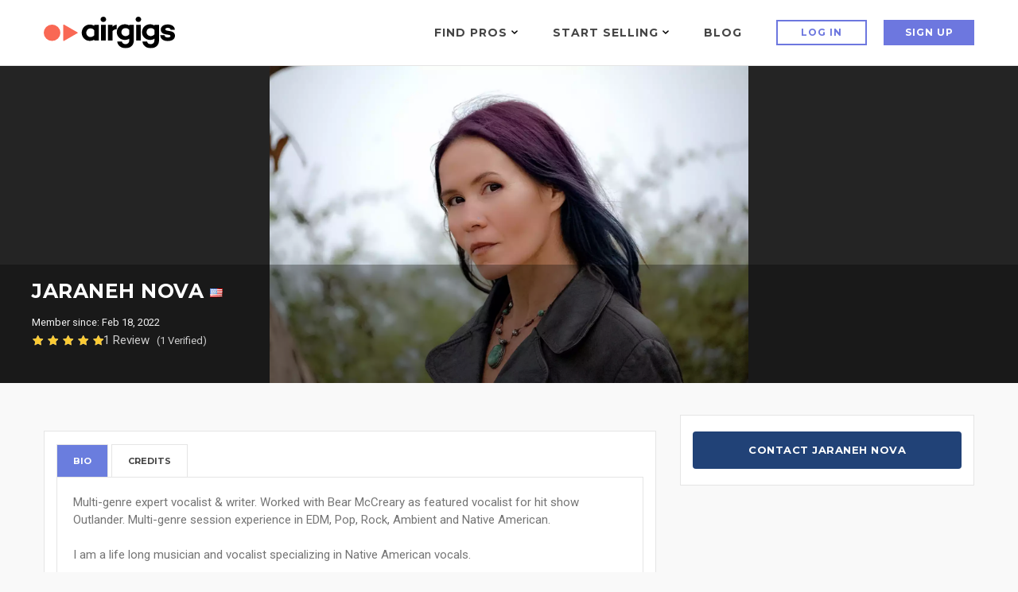

--- FILE ---
content_type: text/html; charset=UTF-8
request_url: https://www.airgigs.com/user/jaraneh1
body_size: 34151
content:
<!DOCTYPE html>
<html lang="en">
<head>
    <meta charset="utf-8">
    <meta name="viewport" content="width=device-width, initial-scale=1.0">
    <meta name="description" content="Multi-genre expert vocalist &amp; writer. Worked with Bear McCreary as featured vocalist for hit show Outlander. Multi-genre session experience in EDM, Pop, Rock, Ambient and Native American.

I am a life long musician and vocalist specializing in Native American vocals. 

My vocals also sound great in the genres of Pop, Rock, Blues and Jazz.
Clients love my ability to communicate emotion and feel!

I've been compared to Sia, Billy Eilish, Adele, and in some cases, Ella Fitzgerald.
My guitar, piano and production skills make working with me super easy.

Services I provide:
Topline/Songwriting/Lyrics
Vocals and Background Vocals
Acoustic/Electric guitar
Piano/Synths
Native Flute
Custom Songwriting
">
    <meta name="author" content="Jaraneh Nova ">
            
    <link rel="shortcut icon" href="https://www.airgigs.com/style/images/favicon2.png">
    <title>Jaraneh Nova - AirGigs.com</title>
            
    
    
    <link rel="preconnect" href="https://fonts.googleapis.com">
    <link rel="preconnect" href="https://fonts.gstatic.com" crossorigin>
    <link href="https://fonts.googleapis.com/css2?family=Lato:ital,wght@0,300;0,400;0,700;1,300;1,400;1,700&family=Montserrat:wght@400;500;600;700&family=Roboto:wght@300;400;500;700&display=swap" rel="stylesheet">
    
    <link href="https://www.airgigs.com/bower_components/growl/stylesheets/jquery.growl.css?1613085767" rel="stylesheet" type="text/css" />
    <link href="https://www.airgigs.com/style/sidebar/sidebar.css?1763008139" rel="preload" as="style" onload="this.onload=null;this.rel='stylesheet'">
    <link href="https://www.airgigs.com/style/css/modals/type-selected.css?" rel="preload" as="style" onload="this.onload=null;this.rel='stylesheet'" />
    <!-- Bootstrap core CSS -->
        
        <link href="https://www.airgigs.com/style/css/bootstrap.min.css?1763007998" rel="stylesheet">
        <link href="https://www.airgigs.com/style/css/plugins.min.css?1763008000" rel="preload" as="style" onload="this.onload=null;this.rel='stylesheet'">
        <link href="https://www.airgigs.com/style/css/animate.css?1763007997" rel="preload" as="style" onload="this.onload=null;this.rel='stylesheet'">

        <link href="https://www.airgigs.com/style/style.min.css?1763008117&t=20230307" rel="preload" as="style" onload="this.onload=null;this.rel='stylesheet'">
        

        <link href="https://www.airgigs.com/resources/css/build/airgigs.min.css?1763007986" rel="stylesheet">
        <link href="https://www.airgigs.com/resources/css/layout/footer.css" rel="preload" as="style" onload="this.onload=null;this.rel='stylesheet'">
        
        <link href="/resources/css/build/filters.min.css?1763007986" rel="stylesheet">

        <link rel="preload" href="https://www.airgigs.com/style/css/sort-by.css?1763007999" as="style" onload="this.onload=null;this.rel='stylesheet'">
        <link href="https://www.airgigs.com/style/css/new-filters.css?1763007999" rel="preload" as="style" onload="this.onload=null;this.rel='stylesheet'">
        <link href="https://www.airgigs.com/style/css/color/purple.css?" rel="preload" as="style" onload="this.onload=null;this.rel='stylesheet'">
        <link href="https://www.airgigs.com/style/type/icons.css?1763008113" rel="preload" as="style" onload="this.onload=null;this.rel='stylesheet'">
        <link href="https://www.airgigs.com/style/fonts/font-awesome-4.7.0/css/font-awesome.min.css?1763008140" rel="preload" as="style" onload="this.onload=null;this.rel='stylesheet'" />
        <link href="https://cdnjs.cloudflare.com/ajax/libs/bootstrap-social/5.1.1/bootstrap-social.min.css" rel="preload" as="style" onload="this.onload=null;this.rel='stylesheet'" />
        <link href="https://www.airgigs.com/style/css/styles-soundcloud.min.css?1763007998" rel="preload" as="style" onload="this.onload=null;this.rel='stylesheet'" />
        <link href="https://www.airgigs.com/style/css/mediaelementplayer.css?1763007998" rel="preload" as="style" onload="this.onload=null;this.rel='stylesheet'" />
        
        
        
        
        
                    <link href="https://www.airgigs.com/style/libs/dropzone/basic.css?1763008138" rel="preload" as="style" onload="this.onload=null;this.rel='stylesheet'">
            <link href="https://www.airgigs.com/style/libs/dropzone/dropzone.css?1763008138" rel="preload" as="style" onload="this.onload=null;this.rel='stylesheet'">
        
            <link href="https://www.airgigs.com/style/libs/select2/select2.min.css?1763008139" rel="preload" as="style" onload="this.onload=null;this.rel='stylesheet'">
        <link href="https://www.airgigs.com/style/libs/jquery-ui-1.12.1.sorting/jquery-ui.min.css?1763008127" rel="preload" as="style" onload="this.onload=null;this.rel='stylesheet'">
        <link href="https://www.airgigs.com/style/libs/select2.sortable/jquery-ui.theme.min.css?" rel="preload" as="style" onload="this.onload=null;this.rel='stylesheet'">
    
        <link href="/style/libs/jq-autocomplete/jquery.autocomplete.css?1763008139" rel="preload" as="style" onload="this.onload=null;this.rel='stylesheet'">
        <link href="/style/custom.min.css?1763008009" rel="preload" as="style" onload="this.onload=null;this.rel='stylesheet'">
    
    
    <link href="/style/css/quill.min.css" rel="stylesheet">

    <script>
  !function(f,b,e,v,n,t,s)
  {if(f.fbq)return;n=f.fbq=function(){n.callMethod?
  n.callMethod.apply(n,arguments):n.queue.push(arguments)};
  if(!f._fbq)f._fbq=n;n.push=n;n.loaded=!0;n.version='2.0';
  n.queue=[];t=b.createElement(e);t.async=!0;
  t.src=v;s=b.getElementsByTagName(e)[0];
  s.parentNode.insertBefore(t,s)}(window, document,'script',
  'https://connect.facebook.net/en_US/fbevents.js');
  fbq('init', '2004270853189818');
  fbq('track', 'PageView');
</script>
<noscript><img height="1" width="1" style="display:none"
  src="https://www.facebook.com/tr?id=2004270853189818&ev=PageView&noscript=1"
/></noscript>
    

    

    
    <link href="https://www.airgigs.com/style/paypal.css?1763008117" rel="stylesheet">
        <link href="https://www.airgigs.com/style/skeleton.css?1763008008" rel="stylesheet">
    <meta property="og:title"              content="Jaraneh Nova - AirGigs.com" />
    <meta property="og:description"        content="Multi-genre expert vocalist &amp; writer. Worked with Bear McCreary as featured vocalist for hit show Outlander. Multi-genre session experience in EDM, Pop, Rock, Ambient and Native American.

I am a life long musician and vocalist specializing in Native American vocals. 

My vocals also sound great in the genres of Pop, Rock, Blues and Jazz.
Clients love my ability to communicate emotion and feel!

I've been compared to Sia, Billy Eilish, Adele, and in some cases, Ella Fitzgerald.
My guitar, piano and production skills make working with me super easy.

Services I provide:
Topline/Songwriting/Lyrics
Vocals and Background Vocals
Acoustic/Electric guitar
Piano/Synths
Native Flute
Custom Songwriting
" />

    <meta name="twitter:card" content="summary_large_image">
    <meta name="twitter:title" content="Jaraneh Nova - AirGigs.com" />
    <meta name="twitter:description" content="Multi-genre expert vocalist &amp; writer. Worked with Bear McCreary as featured vocalist for hit show Outlander. Multi-genre session experience in EDM, Pop, Rock, Ambient and Native American.

I am a life long musician and vocalist specializing in Native American vocals. 

My vocals also sound great in the genres of Pop, Rock, Blues and Jazz.
Clients love my ability to communicate emotion and feel!

I've been compared to Sia, Billy Eilish, Adele, and in some cases, Ella Fitzgerald.
My guitar, piano and production skills make working with me super easy.

Services I provide:
Topline/Songwriting/Lyrics
Vocals and Background Vocals
Acoustic/Electric guitar
Piano/Synths
Native Flute
Custom Songwriting
" />

    
    <!-- HTML5 shim and Respond.js for IE8 support of HTML5 elements and media queries -->
    <!-- WARNING: Respond.js doesn't work if you view the page via file:// -->
    <!--[if lt IE 9]>
    <script src="https://oss.maxcdn.com/html5shiv/3.7.2/html5shiv.min.js"></script>
    <script src="https://oss.maxcdn.com/respond/1.4.2/respond.min.js"></script>
    <![endif]-->
    <script type="application/javascript">
        var soundCloudUrl = null;
    </script>

    <script src="https://cdn.withpersona.com/dist/persona-v4.7.1.js"></script>
    <script src="https://www.airgigs.com/style/js/jquery.min.js?1763008144"></script>
    <script src="https://www.airgigs.com/bower_components/growl/javascripts/jquery.growl.js?1613085766" type="text/javascript"></script>
    <link href="https://www.airgigs.com/bower_components/growl/stylesheets/jquery.growl.css?1613085767" rel="stylesheet" type="text/css" />
    
               <script>
                var initOpts = {
                  projectKey: 'vGujMFstwXPEUo1EYTMj',
                  ingestPoint: "https://replay.airgigs.com/ingest",
                  defaultInputMode: 0,
                  obscureTextNumbers: false,
                  obscureTextEmails: true,
                };
                var startOpts = { userID: '' };
                                
                    (function(A,s,a,y,e,r){
                      r=window.OpenReplay=[e,r,y,[s-1, e]];
                      s=document.createElement('script');s.src=A;s.async=!a;
                      document.getElementsByTagName('head')[0].appendChild(s);
                      r.start=function(v){r.push([0])};
                      r.stop=function(v){r.push([1])};
                      r.setUserID=function(id){r.push([2,id])};
                      r.setUserAnonymousID=function(id){r.push([3,id])};
                      r.setMetadata=function(k,v){r.push([4,k,v])};
                      r.event=function(k,p,i){r.push([5,k,p,i])};
                      r.issue=function(k,p){r.push([6,k,p])};
                      r.isActive=function(){return false};
                      r.getSessionToken=function(){};
                    })("//static.openreplay.com/3.5.10/openreplay-assist.js",1,0,initOpts,startOpts);
                
              </script>
        
        <script>
            function logRocketEvent(name, data = {}) {
                // for checking the event is really trigged
                console.log(name);
                            }
        </script>

        
    
    
            <script type="text/javascript">
            var _gaq = _gaq || [];
            _gaq.push(['_setAccount', 'UA-29375286-1']);
            _gaq.push(['_setDomainName', 'airgigs.com']);
            _gaq.push(['_trackPageview']);
            (function() {
                var ga = document.createElement('script'); ga.type = 'text/javascript'; ga.async = true;
                ga.src = ('https:' == document.location.protocol ? 'https://ssl' : 'http://www') + '.google-analytics.com/ga.js';
                var s = document.getElementsByTagName('script')[0]; s.parentNode.insertBefore(ga, s);
            })();
        </script>
        <!-- Google tag (gtag.js) -->
        <script async src="https://www.googletagmanager.com/gtag/js?id=G-XXSFHDS416"></script>
        <script>
          window.dataLayer = window.dataLayer || [];
          function gtag(){ dataLayer.push(arguments); }
          gtag('js', new Date());

          gtag('config', 'G-XXSFHDS416');
        </script>
        
        <!-- Google Tag Manager -->
        <script>(function(w,d,s,l,i){w[l]=w[l]||[];w[l].push({'gtm.start':
        new Date().getTime(),event:'gtm.js'});var f=d.getElementsByTagName(s)[0],
        j=d.createElement(s),dl=l!='dataLayer'?'&l='+l:'';j.async=true;j.src=
        'https://www.googletagmanager.com/gtm.js?id='+i+dl;f.parentNode.insertBefore(j,f);
        })(window,document,'script','dataLayer','GTM-M8HCXPK');</script>
        <!-- End Google Tag Manager -->
    
    <link rel="canonical" href="https://www.airgigs.com/user/jaraneh1" />
    <script>
        function onWrapperLoad() {
            var _wrap = document.getElementById('main-wrapper-body');
            if(_wrap) {
                _wrap.style.visibility='visible';
            }  
        }
         
        setTimeout(function() {
            onWrapperLoad();
        }, 600); 
    </script>

    <script>
      var google_client;
      var google_access_token;
      
      function initGoogleClient() {
          google_client = google.accounts.oauth2.initTokenClient({
            client_id: document.getElementById("google_client_id").value,
            scope: 'https://www.googleapis.com/auth/drive.file',
            callback: (tokenResponse) => {
              google_access_token = tokenResponse.access_token;
            },
          });
      }
      
      function getGoogleToken() {
        google_client.requestAccessToken();
      }
      
    </script>
    
    <script src="https://accounts.google.com/gsi/client" onload="initGoogleClient()" async defer></script>
    
            
            <script type="text/javascript">
            (function(e,c){if(!c.__SV){var l,h;window.mixpanel=c;c._i=[];c.init=function(q,r,f){function t(d,a){var g=a.split(".");2==g.length&&(d=d[g[0]],a=g[1]);d[a]=function(){d.push([a].concat(Array.prototype.slice.call(arguments,0)))}}var b=c;"undefined"!==typeof f?b=c[f]=[]:f="mixpanel";b.people=b.people||[];b.toString=function(d){var a="mixpanel";"mixpanel"!==f&&(a+="."+f);d||(a+=" (stub)");return a};b.people.toString=function(){return b.toString(1)+".people (stub)"};l="disable time_event track track_pageview track_links track_forms track_with_groups add_group set_group remove_group register register_once alias unregister identify name_tag set_config reset opt_in_tracking opt_out_tracking has_opted_in_tracking has_opted_out_tracking clear_opt_in_out_tracking start_batch_senders start_session_recording stop_session_recording people.set people.set_once people.unset people.increment people.append people.union people.track_charge people.clear_charges people.delete_user people.remove".split(" ");
            for(h=0;h<l.length;h++)t(b,l[h]);var n="set set_once union unset remove delete".split(" ");b.get_group=function(){function d(p){a[p]=function(){b.push([g,[p].concat(Array.prototype.slice.call(arguments,0))])}}for(var a={},g=["get_group"].concat(Array.prototype.slice.call(arguments,0)),m=0;m<n.length;m++)d(n[m]);return a};c._i.push([q,r,f])};c.__SV=1.2;var k=e.createElement("script");k.type="text/javascript";k.async=!0;k.src="undefined"!==typeof MIXPANEL_CUSTOM_LIB_URL?MIXPANEL_CUSTOM_LIB_URL:"file:"===
            e.location.protocol&&"//cdn.mxpnl.com/libs/mixpanel-2-latest.min.js".match(/^\/\//)?"https://cdn.mxpnl.com/libs/mixpanel-2-latest.min.js":"//cdn.mxpnl.com/libs/mixpanel-2-latest.min.js";e=e.getElementsByTagName("script")[0];e.parentNode.insertBefore(k,e)}})(document,window.mixpanel||[])

            mixpanel.init('{$mixpanel_token}', {
                autocapture: true,
                record_sessions_percent: 0,
            })
            
            {if $smarty.session.USERID}
                // Identify logged-in user
                mixpanel.identify('{$smarty.session.USERID}');
                mixpanel.people.set({
                    '$email': '{$smarty.session.EMAIL}',
                    '$name': '{$smarty.session.FULLNAME}',
                    'username': '{$smarty.session.USERNAME}'
                });
            {/if}
            </script>
        
    </head>
<style>
    .light-wrapper {
        min-height: calc(100vh - 70px);
    }
    .icon-s-googleplus {
        display: none !important;
    }
    #vocal_description > div {
        display: none;
    }
</style>
<body>
    
        <!-- Google Tag Manager (noscript) -->
        <noscript><iframe src="https://www.googletagmanager.com/ns.html?id=GTM-M8HCXPK"
        height="0" width="0" style="display:none;visibility:hidden"></iframe></noscript>
        <!-- End Google Tag Manager (noscript) -->
    
            <div id="preloader"><div id="status"><div class="spinner"></div></div></div>
        <div class="body-wrapper">  
    
    
    <input type="hidden" id="google_client_id" name="google_client_id" value="714513412455-d6geoavcck6p89ojccrnk5qrf38dtflk.apps.googleusercontent.com" />
    
<div class="airgigs__navbar" >
    <div class="row" id="smartabanner" style="display: none;">
    <div class="smartbanner" style="border: 1px solid #6a7dde;">
    <div class="smartbanner-container">
        <a href="#" id="smb-close" class="smartbanner-close">&times;</a>
        <span class="smartbanner-icon"></span>
        <div class="smartbanner-info">
            <div class="smartbanner-title">Airgigs App</div>
            <div>Airgigs Inc.</div>
        </div>
        <a onclick="navigate()" class="smartbanner-button">
            <span class="smartbanner-button-text">Open In App</span>
        </a>
    </div>
    </div>
</div>

<style>
#smartabanner {
    display: none;
}
@media only screen and (max-width: 768px) {
.smartbanner {
    display: block;
    left:0;top:0;
    height:78px;
    width: 100%;
    font-family: "Helvetica Neue", helvetica, arial, sans-serif;
    background:#fff;
    overflow:hidden;
    margin-bottom: 10px;
    -webkit-font-smoothing:antialiased;
    -webkit-text-size-adjust:none;
}
.smartbanner-container {
    margin:0 auto;
}
.smartbanner-close {
    position:absolute;
    left:7px;top:7px;
    display:block;
    font-family:'ArialRoundedMTBold',Arial;
    font-size:15px;
    text-align:center;
    text-decoration:none;
    border-radius:14px;
    -webkit-font-smoothing:subpixel-antialiased;
    border:0;
    width:17px;
    height:17px;
    line-height:17px;
    color:#b1b1b3;
    background:#efefef;
}
.smartbanner-close:active,.smartbanner-close:hover {
    color:#333;
}
.smartbanner-icon{
    position:absolute;
    left:30px;
    top:10px;
    display:block;
    width:57px;
    height:57px;
    background-color: #fff;
    background-size:cover;
    background-image: url("/style/images/isologo.svg");
}
.smartbanner-info{
    position:absolute;
    left:98px;
    top:15px;
    width:44%;
    font-size:12px;
    line-height:1.2em;
    font-weight:bold;
    color:#999;
}
.smartbanner-title {
    font-size:15px;
    line-height:17px;
    color:#000;
    font-weight:bold;
}
.smartbanner-button{
    position:absolute;
    right:20px;
    top:24px;
    border-bottom:3px solid ##6d77df;
    padding:0 10px;
    min-width:12%;
    height:46px;
    font-size:14px;
    line-height:24px;
    text-align:center;
    font-weight:bold;
    color:#fff;
    background-color:#6d77df;
    text-decoration:none;
    border-radius:5px;
}
.smartbanner-button:hover {
    color: #fff;
}
.smartbanner-button-text {
    text-align:center;
    display:block;
    padding:11px 22px;
}
}
.headline__btns.headline__btns--sticky-appbanner{
  position:-webkit-sticky;
  position:sticky;
  top:115px;
  z-index:4;
  background:#f9f9f9;
  padding:12px 20px;
  margin-left:-20px;
  margin-right:-20px
}

</style>

<script>
document.addEventListener('DOMContentLoaded', function() {

    const closeBtn = document.getElementById('smb-close');
    const smartbanner = document.getElementById('smartabanner')
    const headlineBtnsCss = document.getElementById('headline__btns');

    closeBtn.addEventListener('click', (event) => {
        setCookie('appbanner_closed', true);
        smartbanner.style.display = 'none';

        if (headlineBtnsCss) {  // Check if headlineBtnsCss exists
            headlineBtnsCss.classList.add('headline__btns--sticky');
            headlineBtnsCss.classList.remove('headline__btns--sticky-appbanner');
        }
    });

    if((/iPad|iPhone|iPod/i.test(navigator.userAgent))) {
        smartbanner.style.display = 'none';

        if (headlineBtnsCss) {  // Check if headlineBtnsCss exists
            headlineBtnsCss.classList.add('headline__btns--sticky');
            headlineBtnsCss.classList.remove('headline__btns--sticky-appbanner');
        }
    }

    showBanner();

    function showBanner() {
        var isClosed = getCookie('appbanner_closed');

        if(isClosed) {
            smartbanner.style.display = 'none';

            if (headlineBtnsCss) {  // Check if headlineBtnsCss exists
                headlineBtnsCss.classList.add('headline__btns--sticky');
                headlineBtnsCss.classList.remove('headline__btns--sticky-appbanner');
            }
        }
    }

    function setCookie(cname, cvalue) {
        var expires = "expires=''";
        document.cookie = cname + "="+ cvalue +";" + expires + ";path=/";
    }

    function getCookie(cname) {
        var name = cname + "=";
        var decodedCookie = decodeURIComponent(document.cookie);
        var ca = decodedCookie.split(';');
        for(var i = 0; i <ca.length; i++) {
        var c = ca[i];
        while (c.charAt(0) == ' ') {
            c = c.substring(1);
        }
        if (c.indexOf(name) == 0) {
            return c.substring(name.length, c.length);
        }
        }
        return "";
    }

    function navigate() {   

        if((/Mobi|Android/i.test(navigator.userAgent))){
            const url = "intent://airgigs.com/#Intent;scheme=comairgigs;package=com.airgigs.airgigs;end";
            window.location.replace(url);
        } 

        if(/Mobi|iPad|iPhone|iPod/i.test(navigator.userAgent)){
            const url = "https://apps.apple.com/gb/app/airgigs/id1610898569";
            window.location.replace(url);
        }
    }

    if (smartbanner.style.display === 'none' || smartbanner.style.display === '') {
        if (headlineBtnsCss) {  // Check if headlineBtnsCss exists
            headlineBtnsCss.classList.add('headline__btns--sticky');
            headlineBtnsCss.classList.remove('headline__btns--sticky-appbanner');
        }
    }

    if (smartbanner.style.display !== 'none') {
        if (headlineBtnsCss) {  // Check if headlineBtnsCss exists
            headlineBtnsCss.classList.remove('headline__btns--sticky');
            headlineBtnsCss.classList.add('headline__btns--sticky-appbanner');
        }
    }
});
</script>
    
    <div class="airgigs__navbar--wrap" >
        <div class="airgigs__navbar--logo">
    <a href="/"><img src="/style/images/logo.svg" alt="AirGigs.com" /></a>
</div>
        <nav class="airgigs__navbar--nav" >
            <ul class="airgigs__navbar--links">
                                    <li class="airgigs__navbar--item" data-menu="find-pros" id="megamenuAreaFindPro">
    <a title="Find Pros" href="/home" class="megamenu__trigger" tabindex="0" id="megamenuBtnFindPro" aria-haspopup="true">

    Find Pros
    <svg xmlns="http://www.w3.org/2000/svg" width="8" height="5">
    <path d="M3.995 2.994L.978 0 0 1.051 3.995 5 8 1.051 7.022 0z"/>
    </svg>
    </a>
    <div id="megamenuFindPro" class="megamenu megamenu__findpro" aria-labelledby="megamenuBtnFindPro">
        <div id="megamenuFindProClose" class="megamenu__close"></div>
        <div class="container">
        <div class="megamenu__wrap">
        <div class="megamenu__nav">
            <h4 class="megamenu__nav--title">Top Categories</h4>
            
            <ul class="megamenu__nav--items" role="menu">

                        <li role="menuitem" tabindex="0" aria-haspopup="true" aria-expanded="true" class="megamenu__nav--item is-active" >
                <a href="#">Vocalists & Voiceover</a>
                <div class="megamenu__nav--item__sublevel">
                <h5>Vocalists & Voiceover</h5>
                <ul role="menu">
                                <li role="presentation"><a class="megamenu__nav--item--link" href="/categories/online-male-vocalist-for-hire" role="menuitem" tabindex="0">Male Vocals</a></li>
                                <li role="presentation"><a class="megamenu__nav--item--link" href="/categories/online-female-vocalist-for-hire" role="menuitem" tabindex="0">Female Vocals</a></li>
                                <li role="presentation"><a class="megamenu__nav--item--link" href="/search?query=backing%20vocals" role="menuitem" tabindex="0">Backing Vocals</a></li>
                                <li role="presentation"><a class="megamenu__nav--item--link" href="/tags/online-vocalist-for-hire/edm" role="menuitem" tabindex="0">EDM Vocals</a></li>
                                <li role="presentation"><a class="megamenu__nav--item--link" href="/search?query=metal%20vocals" role="menuitem" tabindex="0">Metal Vocals</a></li>
                                <li role="presentation"><a class="megamenu__nav--item--link" href="/search?query=country%20vocals" role="menuitem" tabindex="0">Country Vocals</a></li>
                                <li role="presentation"><a class="megamenu__nav--item--link" href="/search?query=rock%20vocals" role="menuitem" tabindex="0">Rock Vocals</a></li>
                                <li role="presentation"><a class="megamenu__nav--item--link" href="/categories/hire-rappers" role="menuitem" tabindex="0">Rap Artists</a></li>
                                <li role="presentation"><a class="megamenu__nav--item--link" href="/categories/Voiceovers" role="menuitem" tabindex="0">Voiceovers</a></li>
                                </ul>

                                </div>
            </li>
                        <li role="menuitem" tabindex="0" aria-haspopup="true" aria-expanded="true" class="megamenu__nav--item " >
                <a href="#">Mixing & Mastering</a>
                <div class="megamenu__nav--item__sublevel">
                <h5>Mixing & Mastering</h5>
                <ul role="menu">
                                <li role="presentation"><a class="megamenu__nav--item--link" href="/categories/mixing-engineers-for-hire" role="menuitem" tabindex="0">Mixing Engineers</a></li>
                                <li role="presentation"><a class="megamenu__nav--item--link" href="/categories/mastering-engineers-for-hire" role="menuitem" tabindex="0">Mastering Engineers</a></li>
                                <li role="presentation"><a class="megamenu__nav--item--link" href="/categories/audio-editing-gigs" role="menuitem" tabindex="0">Audio Editing</a></li>
                                <li role="presentation"><a class="megamenu__nav--item--link" href="/categories/song-remixer" role="menuitem" tabindex="0">Remixes</a></li>
                                <li role="presentation"><a class="megamenu__nav--item--link" href="/search?query=Analog%20Mixing" role="menuitem" tabindex="0">Analog Mix / Master</a></li>
                                </ul>

                                </div>
            </li>
                        <li role="menuitem" tabindex="0" aria-haspopup="true" aria-expanded="true" class="megamenu__nav--item " >
                <a href="#">Song Production</a>
                <div class="megamenu__nav--item__sublevel">
                <h5>Song Production</h5>
                <ul role="menu">
                                <li role="presentation"><a class="megamenu__nav--item--link" href="/categories/Arrangements" role="menuitem" tabindex="0">Arrangements</a></li>
                                <li role="presentation"><a class="megamenu__nav--item--link" href="/categories/backing-bands-rhythm-section-for-hire" role="menuitem" tabindex="0">Backing Bands</a></li>
                                <li role="presentation"><a class="megamenu__nav--item--link" href="/categories/music-production-consultations" role="menuitem" tabindex="0">Consultations</a></li>
                                <li role="presentation"><a class="megamenu__nav--item--link" href="/categories/custom-backing-tracks" role="menuitem" tabindex="0">Backing Tracks</a></li>
                                <li role="presentation"><a class="megamenu__nav--item--link" href="/categories/online-beat-makers-for-hire" role="menuitem" tabindex="0">Beat Makers</a></li>
                                <li role="presentation"><a class="megamenu__nav--item--link" href="/categories/demo-production" role="menuitem" tabindex="0">Full Song Production</a></li>
                                </ul>

                                </div>
            </li>
                        <li role="menuitem" tabindex="0" aria-haspopup="true" aria-expanded="true" class="megamenu__nav--item " >
                <a href="#">Songwriting</a>
                <div class="megamenu__nav--item__sublevel">
                <h5>Songwriting</h5>
                <ul role="menu">
                                <li role="presentation"><a class="megamenu__nav--item--link" href="/categories/songwriters-for-hire-online" role="menuitem" tabindex="0">Songwriters</a></li>
                                <li role="presentation"><a class="megamenu__nav--item--link" href="/search?query=topline" role="menuitem" tabindex="0">Topline</a></li>
                                </ul>

                                </div>
            </li>
                        <li role="menuitem" tabindex="0" aria-haspopup="true" aria-expanded="true" class="megamenu__nav--item " >
                <a href="#">Guitars & Folk Strings</a>
                <div class="megamenu__nav--item__sublevel">
                <h5>Guitars & Folk Strings</h5>
                <ul role="menu">
                                <li role="presentation"><a class="megamenu__nav--item--link" href="/categories/session-guitarists" role="menuitem" tabindex="0">Electric</a></li>
                                <li role="presentation"><a class="megamenu__nav--item--link" href="/search?query=acoustic%20guitar" role="menuitem" tabindex="0">Acoustic</a></li>
                                <li role="presentation"><a class="megamenu__nav--item--link" href="/search?query=slide%20guitar" role="menuitem" tabindex="0">Slide</a></li>
                                <li role="presentation"><a class="megamenu__nav--item--link" href="/search?query=pedal%20steel" role="menuitem" tabindex="0">Pedal Steel</a></li>
                                <li role="presentation"><a class="megamenu__nav--item--link" href="/search?query=Lap%20steel" role="menuitem" tabindex="0">Lap Steel</a></li>
                                <li role="presentation"><a class="megamenu__nav--item--link" href="/search?query=banjo" role="menuitem" tabindex="0">Banjo</a></li>
                                <li role="presentation"><a class="megamenu__nav--item--link" href="/search?query=mandolin" role="menuitem" tabindex="0">Mandolin</a></li>
                                <li role="presentation"><a class="megamenu__nav--item--link" href="/search?query=dobro" role="menuitem" tabindex="0">Dobro</a></li>
                                <li role="presentation"><a class="megamenu__nav--item--link" href="/search?query=sitar" role="menuitem" tabindex="0">Sitar</a></li>
                                </ul>

                                </div>
            </li>
                        <li role="menuitem" tabindex="0" aria-haspopup="true" aria-expanded="true" class="megamenu__nav--item " >
                <a href="#">Piano, Keys Synth</a>
                <div class="megamenu__nav--item__sublevel">
                <h5>Piano, Keys Synth</h5>
                <ul role="menu">
                                <li role="presentation"><a class="megamenu__nav--item--link" href="/search?query=piano" role="menuitem" tabindex="0">Piano</a></li>
                                <li role="presentation"><a class="megamenu__nav--item--link" href="/search?query=rhodes" role="menuitem" tabindex="0">Rhodes</a></li>
                                <li role="presentation"><a class="megamenu__nav--item--link" href="/search?query=Hammond%20" role="menuitem" tabindex="0">Hammond Organ</a></li>
                                <li role="presentation"><a class="megamenu__nav--item--link" href="/categories/online-piano-keys-synth" role="menuitem" tabindex="0">Synths</a></li>
                                </ul>

                                </div>
            </li>
                        <li role="menuitem" tabindex="0" aria-haspopup="true" aria-expanded="true" class="megamenu__nav--item " >
                <a href="#">Drums & Percussion</a>
                <div class="megamenu__nav--item__sublevel">
                <h5>Drums & Percussion</h5>
                <ul role="menu">
                                <li role="presentation"><a class="megamenu__nav--item--link" href="/categories/online-drum-sessions" role="menuitem" tabindex="0">Session Drummers</a></li>
                                <li role="presentation"><a class="megamenu__nav--item--link" href="/categories/hire-a-percussionist-online" role="menuitem" tabindex="0">Percussion</a></li>
                                <li role="presentation"><a class="megamenu__nav--item--link" href="/search?query=Programmed%20Drums" role="menuitem" tabindex="0">Programmed Drums</a></li>
                                </ul>

                                </div>
            </li>
                        <li role="menuitem" tabindex="0" aria-haspopup="true" aria-expanded="true" class="megamenu__nav--item " >
                <a href="#">Arrangements & Pre-Production</a>
                <div class="megamenu__nav--item__sublevel">
                <h5>Arrangements & Pre-Production</h5>
                <ul role="menu">
                                <li role="presentation"><a class="megamenu__nav--item--link" href="/categories/Arrangements" role="menuitem" tabindex="0">Arrangers</a></li>
                                <li role="presentation"><a class="megamenu__nav--item--link" href="/categories/Music-Transcription-Services" role="menuitem" tabindex="0">Transcription</a></li>
                                <li role="presentation"><a class="megamenu__nav--item--link" href="/categories/music-production-consultations" role="menuitem" tabindex="0">Consultations</a></li>
                                </ul>

                                </div>
            </li>
                        <li role="menuitem" tabindex="0" aria-haspopup="true" aria-expanded="true" class="megamenu__nav--item " >
                <a href="#">Strings</a>
                <div class="megamenu__nav--item__sublevel">
                <h5>Strings</h5>
                <ul role="menu">
                                <li role="presentation"><a class="megamenu__nav--item--link" href="/search?query=Violin" role="menuitem" tabindex="0">Violin</a></li>
                                <li role="presentation"><a class="megamenu__nav--item--link" href="/search?query=viola" role="menuitem" tabindex="0">Viola</a></li>
                                <li role="presentation"><a class="megamenu__nav--item--link" href="/search?query=cello" role="menuitem" tabindex="0">Cello</a></li>
                                <li role="presentation"><a class="megamenu__nav--item--link" href="/search?query=string%20quartet" role="menuitem" tabindex="0">Quartets</a></li>
                                </ul>

                                </div>
            </li>
                        <li role="menuitem" tabindex="0" aria-haspopup="true" aria-expanded="true" class="megamenu__nav--item " >
                <a href="#">Bass</a>
                <div class="megamenu__nav--item__sublevel">
                <h5>Bass</h5>
                <ul role="menu">
                                <li role="presentation"><a class="megamenu__nav--item--link" href="/categories/online-bassist-for-hire" role="menuitem" tabindex="0">Electric</a></li>
                                <li role="presentation"><a class="megamenu__nav--item--link" href="/search?query=upright%20bass" role="menuitem" tabindex="0">Acoustic / Upright</a></li>
                                </ul>

                                </div>
            </li>
                        <li role="menuitem" tabindex="0" aria-haspopup="true" aria-expanded="true" class="megamenu__nav--item " >
                <a href="#">Horns</a>
                <div class="megamenu__nav--item__sublevel">
                <h5>Horns</h5>
                <ul role="menu">
                                <li role="presentation"><a class="megamenu__nav--item--link" href="/search?query=saxophone" role="menuitem" tabindex="0">Saxophone</a></li>
                                <li role="presentation"><a class="megamenu__nav--item--link" href="/search?query=trumpet" role="menuitem" tabindex="0">Trumpet</a></li>
                                <li role="presentation"><a class="megamenu__nav--item--link" href="/search?query=bassoon" role="menuitem" tabindex="0">Bassoon</a></li>
                                <li role="presentation"><a class="megamenu__nav--item--link" href="/search?query=horn%20section" role="menuitem" tabindex="0">Sections</a></li>
                                </ul>

                                </div>
            </li>
            
            </ul>
            
            <div class="megamenu__nav--footer">
            <a href="/home" class="btn2 btn2-outline btn2-orange">See all categories</a>
            </div>
            
        
        </div>
        <div class="megamenu__right">
            <h3>Want talent to come to you?</h3>
            <a class="btn2 btn2-orange show-signup" href="/manage_jobs?create_job=1">Post your project</a>
        </div>
        </div>
        </div>
    </div>
</li>                    <li class="airgigs__navbar--item" id="megamenuAreaStartSelling">
    <a href="#" class="megamenu__trigger" aria-haspopup="true" tabindex="0" id="megamenuBtnStartSelling" >
        Start Selling
        <svg xmlns="http://www.w3.org/2000/svg" width="8" height="5">   
        <path d="M3.995 2.994L.978 0 0 1.051 3.995 5 8 1.051 7.022 0z"/>
        </svg>
    </a>
    <div id="megamenuStartSell" class="megamenu megamenu__start-selling">
        <div id="megamenuStartSellingClose" class="megamenu__close"></div>
        <div class="container">
        <div class="megamenu__wrap">
        <div class="megamenu__start-selling--col megamenu__start-selling--left-col">
            <h3>Are you a Music Pro looking to sell your services?</h3>
            <p>
            Become part of the AirGigs community and help songwriters, music creators and producers bring their projects to life. Sign up today and post your service listing, or browse our artists wanted board to find creators who are looking for your services.
             <a href="https://www.airgigs.com/signup" class="show-signup">Sign up today for more info!</a></p>
            <a href="https://www.airgigs.com/signup" class="btn2 btn-purple show-signup">sign up now!</a>
            </div>

            <div class="megamenu__start-selling--col megamenu__start-selling--center-col">
            <h3>Artists Wanted</h3>
            <img src="/style/images/airgigs_startselling.png" class="megamenu__start-selling--img" />
            <p>Are you a studio professional who loves to play, sing, mix, jam, rock or roll?
            Are you a musician with mad skills and a desire to help others create that sweet, sweet music?</p>
            <a href="https://www.airgigs.com/job_board" class="btn2 btn2-orange">View Recent Projects</a>
            </div>

            <div class="megamenu__start-selling--col megamenu__start-selling--right-col">
            <h3>Why Sell On AirGigs?</h3>
            <ul class="megamenu__start-selling--list">
                <li>Be part of a fast growing community of music professionals</li>
                <li>No cost to join</li>
                <li>No membership fees</li>
                <li>Seller protection</li>
                <li>Cash bonuses and more</li>
                <li>Support by music production pros</li>
            </ul>
            <a href="https://help.airgigs.com/help/seller-questions" class="btn2 btn2-orange">See Seller FAQ</a>
            </div>
        </div>
        </div>
    </div>
</li>                    <li class="airgigs__navbar--item"><a href="https://blog.airgigs.com">Blog</a></li> 
                    <li class="airgigs__navbar--item nav__login nav__login--a "><a href="https://www.airgigs.com/login" 
class="btn2 btn2-purple btn2-outline show-login">Log In</a></li>
<li class="airgigs__navbar--item nav__login show-signup"><a href="https://www.airgigs.com/signup" 
class="btn2 btn2-purple is-active show-signup">Sign Up</a></li>
                            </ul>

            
                        
            <div class="nav__burger">
    <a id="AG__menu--trigger" class="airgigs__navbar--hamburguer">
        <i></i>
    </a>
</div>        </nav>
    </div>
</div>

<nav id="AG__menu" class="AG__menu">
	<div class="AG__menu__wrap">
		<ul data-menu="main" class="AG__menu__level AG__menu__main">
						<li class="AG__menu__item">
    <a class="AG__menu__link" data-submenu="submenu-findpro" data-name="Find Pro" href="#">
    Find Pros
        <svg xmlns="http://www.w3.org/2000/svg" width="9" height="15">
        <path fill="#000" fill-rule="evenodd" d="M5.389 7.51L0 13.166 1.892 15 9 7.51 1.892 0 0 1.834z"/>
        </svg>
    </a>
</li>			<li class="AG__menu__item">
<a class="AG__menu__link" href="#">Start Selling</a>
</li>
							<li class="AG__menu__item">
<a class="AG__menu__link" href="https://blog.airgigs.com">
Blog
</a>
</li>						
			    <li class="AG__menu__item AG__menu__item--btns"><a class="AG__menu__link AG__menu__btn btn-outline show-login" href="/login">Login</a></li>
    <li class="AG__menu__item"><a class="AG__menu__link AG__menu__btn show-signup" href="/signup">Signup</a></li>
					</ul>

		<ul data-menu="submenu-findpro" class="AG__menu__level AG__menu__sublevel AG__menu__findpro">
    <li class="">
        <h2 class="AG__menu__item--title">FIND PROS</h2>
    </li>
        <li class="AG__menu__item">
        <a href="#Vocalists & Voiceover" class="AG__menu__link" data-submenu="submenu-findpro-0" data-name="Vocalists & Voiceover">
        Vocalists & Voiceover
        <svg xmlns="http://www.w3.org/2000/svg" width="9" height="15">
        <path fill="#000" fill-rule="evenodd" d="M5.389 7.51L0 13.166 1.892 15 9 7.51 1.892 0 0 1.834z"/>
        </svg>
        </a>
    </li>
        <li class="AG__menu__item">
        <a href="#Mixing & Mastering" class="AG__menu__link" data-submenu="submenu-findpro-1" data-name="Mixing & Mastering">
        Mixing & Mastering
        <svg xmlns="http://www.w3.org/2000/svg" width="9" height="15">
        <path fill="#000" fill-rule="evenodd" d="M5.389 7.51L0 13.166 1.892 15 9 7.51 1.892 0 0 1.834z"/>
        </svg>
        </a>
    </li>
        <li class="AG__menu__item">
        <a href="#Song Production" class="AG__menu__link" data-submenu="submenu-findpro-2" data-name="Song Production">
        Song Production
        <svg xmlns="http://www.w3.org/2000/svg" width="9" height="15">
        <path fill="#000" fill-rule="evenodd" d="M5.389 7.51L0 13.166 1.892 15 9 7.51 1.892 0 0 1.834z"/>
        </svg>
        </a>
    </li>
        <li class="AG__menu__item">
        <a href="#Songwriting" class="AG__menu__link" data-submenu="submenu-findpro-3" data-name="Songwriting">
        Songwriting
        <svg xmlns="http://www.w3.org/2000/svg" width="9" height="15">
        <path fill="#000" fill-rule="evenodd" d="M5.389 7.51L0 13.166 1.892 15 9 7.51 1.892 0 0 1.834z"/>
        </svg>
        </a>
    </li>
        <li class="AG__menu__item">
        <a href="#Guitars & Folk Strings" class="AG__menu__link" data-submenu="submenu-findpro-4" data-name="Guitars & Folk Strings">
        Guitars & Folk Strings
        <svg xmlns="http://www.w3.org/2000/svg" width="9" height="15">
        <path fill="#000" fill-rule="evenodd" d="M5.389 7.51L0 13.166 1.892 15 9 7.51 1.892 0 0 1.834z"/>
        </svg>
        </a>
    </li>
        <li class="AG__menu__item">
        <a href="#Piano, Keys Synth" class="AG__menu__link" data-submenu="submenu-findpro-5" data-name="Piano, Keys Synth">
        Piano, Keys Synth
        <svg xmlns="http://www.w3.org/2000/svg" width="9" height="15">
        <path fill="#000" fill-rule="evenodd" d="M5.389 7.51L0 13.166 1.892 15 9 7.51 1.892 0 0 1.834z"/>
        </svg>
        </a>
    </li>
        <li class="AG__menu__item">
        <a href="#Drums & Percussion" class="AG__menu__link" data-submenu="submenu-findpro-6" data-name="Drums & Percussion">
        Drums & Percussion
        <svg xmlns="http://www.w3.org/2000/svg" width="9" height="15">
        <path fill="#000" fill-rule="evenodd" d="M5.389 7.51L0 13.166 1.892 15 9 7.51 1.892 0 0 1.834z"/>
        </svg>
        </a>
    </li>
        <li class="AG__menu__item">
        <a href="#Arrangements & Pre-Production" class="AG__menu__link" data-submenu="submenu-findpro-7" data-name="Arrangements & Pre-Production">
        Arrangements & Pre-Production
        <svg xmlns="http://www.w3.org/2000/svg" width="9" height="15">
        <path fill="#000" fill-rule="evenodd" d="M5.389 7.51L0 13.166 1.892 15 9 7.51 1.892 0 0 1.834z"/>
        </svg>
        </a>
    </li>
        <li class="AG__menu__item">
        <a href="#Strings" class="AG__menu__link" data-submenu="submenu-findpro-8" data-name="Strings">
        Strings
        <svg xmlns="http://www.w3.org/2000/svg" width="9" height="15">
        <path fill="#000" fill-rule="evenodd" d="M5.389 7.51L0 13.166 1.892 15 9 7.51 1.892 0 0 1.834z"/>
        </svg>
        </a>
    </li>
        <li class="AG__menu__item">
        <a href="#Bass" class="AG__menu__link" data-submenu="submenu-findpro-9" data-name="Bass">
        Bass
        <svg xmlns="http://www.w3.org/2000/svg" width="9" height="15">
        <path fill="#000" fill-rule="evenodd" d="M5.389 7.51L0 13.166 1.892 15 9 7.51 1.892 0 0 1.834z"/>
        </svg>
        </a>
    </li>
        <li class="AG__menu__item">
        <a href="#Horns" class="AG__menu__link" data-submenu="submenu-findpro-10" data-name="Horns">
        Horns
        <svg xmlns="http://www.w3.org/2000/svg" width="9" height="15">
        <path fill="#000" fill-rule="evenodd" d="M5.389 7.51L0 13.166 1.892 15 9 7.51 1.892 0 0 1.834z"/>
        </svg>
        </a>
    </li>
        <li class="AG__menu__item--postyourproject">
        <a href="/home" class="AG__menu__link">See All Categories</a>
    </li>
</ul> 

<ul data-menu="submenu-findpro-0" class="AG__menu__level AG__menu__sublevel AG__menu__findpro" data-name="Vocalists & Voiceover" >
        <li>
        <h2 class="AG__menu__item--title">Vocalists & Voiceover</h2>
        </li>
                <li class="AG__menu__item">
        <a class="AG__menu__link" href="/categories/online-male-vocalist-for-hire">Male Vocals</a>
        </li>
                <li class="AG__menu__item">
        <a class="AG__menu__link" href="/categories/online-female-vocalist-for-hire">Female Vocals</a>
        </li>
                <li class="AG__menu__item">
        <a class="AG__menu__link" href="/search?query=backing%20vocals">Backing Vocals</a>
        </li>
                <li class="AG__menu__item">
        <a class="AG__menu__link" href="/tags/online-vocalist-for-hire/edm">EDM Vocals</a>
        </li>
                <li class="AG__menu__item">
        <a class="AG__menu__link" href="/search?query=metal%20vocals">Metal Vocals</a>
        </li>
                <li class="AG__menu__item">
        <a class="AG__menu__link" href="/search?query=country%20vocals">Country Vocals</a>
        </li>
                <li class="AG__menu__item">
        <a class="AG__menu__link" href="/search?query=rock%20vocals">Rock Vocals</a>
        </li>
                <li class="AG__menu__item">
        <a class="AG__menu__link" href="/categories/hire-rappers">Rap Artists</a>
        </li>
                <li class="AG__menu__item">
        <a class="AG__menu__link" href="/categories/Voiceovers">Voiceovers</a>
        </li>
                <li class="AG__menu__item--postyourproject">
    <a href="/job_board" class="AG__menu__link show-signup">Post your project</a>
        </li>
</ul>
<ul data-menu="submenu-findpro-1" class="AG__menu__level AG__menu__sublevel AG__menu__findpro" data-name="Mixing & Mastering" >
        <li>
        <h2 class="AG__menu__item--title">Mixing & Mastering</h2>
        </li>
                <li class="AG__menu__item">
        <a class="AG__menu__link" href="/categories/mixing-engineers-for-hire">Mixing Engineers</a>
        </li>
                <li class="AG__menu__item">
        <a class="AG__menu__link" href="/categories/mastering-engineers-for-hire">Mastering Engineers</a>
        </li>
                <li class="AG__menu__item">
        <a class="AG__menu__link" href="/categories/audio-editing-gigs">Audio Editing</a>
        </li>
                <li class="AG__menu__item">
        <a class="AG__menu__link" href="/categories/song-remixer">Remixes</a>
        </li>
                <li class="AG__menu__item">
        <a class="AG__menu__link" href="/search?query=Analog%20Mixing">Analog Mix / Master</a>
        </li>
                <li class="AG__menu__item--postyourproject">
    <a href="/job_board" class="AG__menu__link show-signup">Post your project</a>
        </li>
</ul>
<ul data-menu="submenu-findpro-2" class="AG__menu__level AG__menu__sublevel AG__menu__findpro" data-name="Song Production" >
        <li>
        <h2 class="AG__menu__item--title">Song Production</h2>
        </li>
                <li class="AG__menu__item">
        <a class="AG__menu__link" href="/categories/Arrangements">Arrangements</a>
        </li>
                <li class="AG__menu__item">
        <a class="AG__menu__link" href="/categories/backing-bands-rhythm-section-for-hire">Backing Bands</a>
        </li>
                <li class="AG__menu__item">
        <a class="AG__menu__link" href="/categories/music-production-consultations">Consultations</a>
        </li>
                <li class="AG__menu__item">
        <a class="AG__menu__link" href="/categories/custom-backing-tracks">Backing Tracks</a>
        </li>
                <li class="AG__menu__item">
        <a class="AG__menu__link" href="/categories/online-beat-makers-for-hire">Beat Makers</a>
        </li>
                <li class="AG__menu__item">
        <a class="AG__menu__link" href="/categories/demo-production">Full Song Production</a>
        </li>
                <li class="AG__menu__item--postyourproject">
    <a href="/job_board" class="AG__menu__link show-signup">Post your project</a>
        </li>
</ul>
<ul data-menu="submenu-findpro-3" class="AG__menu__level AG__menu__sublevel AG__menu__findpro" data-name="Songwriting" >
        <li>
        <h2 class="AG__menu__item--title">Songwriting</h2>
        </li>
                <li class="AG__menu__item">
        <a class="AG__menu__link" href="/categories/songwriters-for-hire-online">Songwriters</a>
        </li>
                <li class="AG__menu__item">
        <a class="AG__menu__link" href="/search?query=topline">Topline</a>
        </li>
                <li class="AG__menu__item--postyourproject">
    <a href="/job_board" class="AG__menu__link show-signup">Post your project</a>
        </li>
</ul>
<ul data-menu="submenu-findpro-4" class="AG__menu__level AG__menu__sublevel AG__menu__findpro" data-name="Guitars & Folk Strings" >
        <li>
        <h2 class="AG__menu__item--title">Guitars & Folk Strings</h2>
        </li>
                <li class="AG__menu__item">
        <a class="AG__menu__link" href="/categories/session-guitarists">Electric</a>
        </li>
                <li class="AG__menu__item">
        <a class="AG__menu__link" href="/search?query=acoustic%20guitar">Acoustic</a>
        </li>
                <li class="AG__menu__item">
        <a class="AG__menu__link" href="/search?query=slide%20guitar">Slide</a>
        </li>
                <li class="AG__menu__item">
        <a class="AG__menu__link" href="/search?query=pedal%20steel">Pedal Steel</a>
        </li>
                <li class="AG__menu__item">
        <a class="AG__menu__link" href="/search?query=Lap%20steel">Lap Steel</a>
        </li>
                <li class="AG__menu__item">
        <a class="AG__menu__link" href="/search?query=banjo">Banjo</a>
        </li>
                <li class="AG__menu__item">
        <a class="AG__menu__link" href="/search?query=mandolin">Mandolin</a>
        </li>
                <li class="AG__menu__item">
        <a class="AG__menu__link" href="/search?query=dobro">Dobro</a>
        </li>
                <li class="AG__menu__item">
        <a class="AG__menu__link" href="/search?query=sitar">Sitar</a>
        </li>
                <li class="AG__menu__item--postyourproject">
    <a href="/job_board" class="AG__menu__link show-signup">Post your project</a>
        </li>
</ul>
<ul data-menu="submenu-findpro-5" class="AG__menu__level AG__menu__sublevel AG__menu__findpro" data-name="Piano, Keys Synth" >
        <li>
        <h2 class="AG__menu__item--title">Piano, Keys Synth</h2>
        </li>
                <li class="AG__menu__item">
        <a class="AG__menu__link" href="/search?query=piano">Piano</a>
        </li>
                <li class="AG__menu__item">
        <a class="AG__menu__link" href="/search?query=rhodes">Rhodes</a>
        </li>
                <li class="AG__menu__item">
        <a class="AG__menu__link" href="/search?query=Hammond%20">Hammond Organ</a>
        </li>
                <li class="AG__menu__item">
        <a class="AG__menu__link" href="/categories/online-piano-keys-synth">Synths</a>
        </li>
                <li class="AG__menu__item--postyourproject">
    <a href="/job_board" class="AG__menu__link show-signup">Post your project</a>
        </li>
</ul>
<ul data-menu="submenu-findpro-6" class="AG__menu__level AG__menu__sublevel AG__menu__findpro" data-name="Drums & Percussion" >
        <li>
        <h2 class="AG__menu__item--title">Drums & Percussion</h2>
        </li>
                <li class="AG__menu__item">
        <a class="AG__menu__link" href="/categories/online-drum-sessions">Session Drummers</a>
        </li>
                <li class="AG__menu__item">
        <a class="AG__menu__link" href="/categories/hire-a-percussionist-online">Percussion</a>
        </li>
                <li class="AG__menu__item">
        <a class="AG__menu__link" href="/search?query=Programmed%20Drums">Programmed Drums</a>
        </li>
                <li class="AG__menu__item--postyourproject">
    <a href="/job_board" class="AG__menu__link show-signup">Post your project</a>
        </li>
</ul>
<ul data-menu="submenu-findpro-7" class="AG__menu__level AG__menu__sublevel AG__menu__findpro" data-name="Arrangements & Pre-Production" >
        <li>
        <h2 class="AG__menu__item--title">Arrangements & Pre-Production</h2>
        </li>
                <li class="AG__menu__item">
        <a class="AG__menu__link" href="/categories/Arrangements">Arrangers</a>
        </li>
                <li class="AG__menu__item">
        <a class="AG__menu__link" href="/categories/Music-Transcription-Services">Transcription</a>
        </li>
                <li class="AG__menu__item">
        <a class="AG__menu__link" href="/categories/music-production-consultations">Consultations</a>
        </li>
                <li class="AG__menu__item--postyourproject">
    <a href="/job_board" class="AG__menu__link show-signup">Post your project</a>
        </li>
</ul>
<ul data-menu="submenu-findpro-8" class="AG__menu__level AG__menu__sublevel AG__menu__findpro" data-name="Strings" >
        <li>
        <h2 class="AG__menu__item--title">Strings</h2>
        </li>
                <li class="AG__menu__item">
        <a class="AG__menu__link" href="/search?query=Violin">Violin</a>
        </li>
                <li class="AG__menu__item">
        <a class="AG__menu__link" href="/search?query=viola">Viola</a>
        </li>
                <li class="AG__menu__item">
        <a class="AG__menu__link" href="/search?query=cello">Cello</a>
        </li>
                <li class="AG__menu__item">
        <a class="AG__menu__link" href="/search?query=string%20quartet">Quartets</a>
        </li>
                <li class="AG__menu__item--postyourproject">
    <a href="/job_board" class="AG__menu__link show-signup">Post your project</a>
        </li>
</ul>
<ul data-menu="submenu-findpro-9" class="AG__menu__level AG__menu__sublevel AG__menu__findpro" data-name="Bass" >
        <li>
        <h2 class="AG__menu__item--title">Bass</h2>
        </li>
                <li class="AG__menu__item">
        <a class="AG__menu__link" href="/categories/online-bassist-for-hire">Electric</a>
        </li>
                <li class="AG__menu__item">
        <a class="AG__menu__link" href="/search?query=upright%20bass">Acoustic / Upright</a>
        </li>
                <li class="AG__menu__item--postyourproject">
    <a href="/job_board" class="AG__menu__link show-signup">Post your project</a>
        </li>
</ul>
<ul data-menu="submenu-findpro-10" class="AG__menu__level AG__menu__sublevel AG__menu__findpro" data-name="Horns" >
        <li>
        <h2 class="AG__menu__item--title">Horns</h2>
        </li>
                <li class="AG__menu__item">
        <a class="AG__menu__link" href="/search?query=saxophone">Saxophone</a>
        </li>
                <li class="AG__menu__item">
        <a class="AG__menu__link" href="/search?query=trumpet">Trumpet</a>
        </li>
                <li class="AG__menu__item">
        <a class="AG__menu__link" href="/search?query=bassoon">Bassoon</a>
        </li>
                <li class="AG__menu__item">
        <a class="AG__menu__link" href="/search?query=horn%20section">Sections</a>
        </li>
                <li class="AG__menu__item--postyourproject">
    <a href="/job_board" class="AG__menu__link show-signup">Post your project</a>
        </li>
</ul>
		<!-- Submenu Seller -->
<ul data-menu="submenu-seller" class="AG__menu__level AG__menu__sublevel AG__menu__seller">
    <li>
        <h2 class="AG__menu__item--title">SELLER</h2>
    </li>
    <li class="AG__menu__item"><a class="AG__menu__link" href="https://www.airgigs.com/new?type=online">Post a Service</a></li>
    <li class="AG__menu__item"><a class="AG__menu__link" href="https://www.airgigs.com/manage_gigs">My Services</a></li>
    <li class="AG__menu__item"><a class="AG__menu__link" href="https://www.airgigs.com/subscriptions">My Subscriptions</a></li>
    <li class="AG__menu__item"><a class="AG__menu__link" href="https://www.airgigs.com/my_props">My Custom Offers</a></li>
            <li class="AG__menu__item"><a class="AG__menu__link" href="https://www.airgigs.com/my_seller_props"">My Proposals</a></li>
        <li class="AG__menu__item"><a class="AG__menu__link" href="https://www.airgigs.com/job_board"">Artists Wanted</a></li>
        <li class="AG__menu__item"><a class="AG__menu__link" href="https://www.airgigs.com/manage_orders">Manage Sales</a></li>
    <li class="AG__menu__item"><a class="AG__menu__link" href="https://www.airgigs.com/balance?tab=sales">Revenues</a></li>
    <li class="AG__menu__item"><a class="AG__menu__link" href="https://www.airgigs.com/subscribers">My Subscribers</a></li>
    <li class="AG__menu__item"><a class="AG__menu__link" href="https://www.airgigs.com/purchases">Purchases</a></li>
</ul>
		<!-- Submenu Buyer -->
<ul data-menu="submenu-buyer" class="AG__menu__level AG__menu__sublevel AG__menu__buyer ">
    <li class="">
        <h2 class="AG__menu__item--title">BUYER</h2>
    </li>
            <li class="AG__menu__item"><a href="https://www.airgigs.com/manage_jobs?create_job=1" class="AG__menu__link" title="post a project">Post a Project</a></li>
        <li class="AG__menu__item"><a href="https://www.airgigs.com/manage_jobs" class="AG__menu__link" title="my posts">My Posts</a></li>
        <li class="AG__menu__item"><a href="https://www.airgigs.com/orders" class="AG__menu__link" title="my orders">My orders</a></li>
    <li class="AG__menu__item"><a href="https://www.airgigs.com/my_subscription_gigs" class="AG__menu__link" title="my subscriptions">My Subscriptions</a></li>
    <li class="AG__menu__item"><a href="https://www.airgigs.com/bookmarks" class="AG__menu__link" title="favorites">My Favorites</a></li>
    <li class="AG__menu__item"><a href="https://www.airgigs.com/balance" class="AG__menu__link" title="payments">Invoices</a></li>
</ul>
		<!-- Submenu Profile -->
<ul data-menu="submenu-profile" class="AG__menu__level AG__menu__sublevel AG__menu__profile">
    <li>
        <h2 class="AG__menu__item--title">PROFILE</h2>
    </li>
    <li class="AG__menu__item"><a class="AG__menu__link" href="https://www.airgigs.com/user/">View Profile</a></li>
    <li class="AG__menu__item"><a class="AG__menu__link" href="https://www.airgigs.com/bookmarks">My Favorites</a></li>
    <li class="AG__menu__item" style="margin-bottom: 20px;">
        <a class="AG__menu__link" href="https://www.airgigs.com/share-media" style="display: inline; padding-right: 50px;">Marketing Tools <span class="badge badge-new" style="background: #6d77df;top: 5px;">New</span></a>
    </li>
    <li class="AG__menu__item" style="margin-bottom: 20px;">
        <a class="AG__menu__link" href="https://www.airgigs.com/purchases" style="display: inline; padding-right: 50px;">Purchases</a>
    </li>
    <li class="AG__menu__item"><a class="AG__menu__link" href="https://www.airgigs.com/settings">Settings</a></li>
</ul>
	</div>
</nav>

    <div class="offset"></div>
<!-- slider area -->
<div class="post-parallax profile-hero-header inverse-wrapper parallax3">
    
    <div class="container inner text-center">
        <div class="gallery-wrapper profile-slider-wrapper">
            <div class="basic-slider-off">
                                
                <div class="item">
                                            <img alt="" src="[data-uri]" data-echo="//media.airgigs.com/gig_media/e02587bb50086033d2ea2ccf3ac3d4b3VkyLe1646767519/newcoatweb.webp?1769002200" />
                                    </div>
            </div>
            <!-- /.basic-slider -->
        </div>
        <!-- /.gallery-wrapper -->
    </div>

    
        
    <div class="profile-content-wrapper">
        <div class="container">
            <div class="row">
                <p class="col-lg-12 col-md-12 col-sm-12 col-xs-12">
                    <h2 class="profile-username">Jaraneh Nova <span class="country US" title="United States of America"></h2>
                                        <p class="small" style="margin-bottom: 0px;">Member since: Feb 18, 2022  &nbsp;</p><br class="br-hide"/>
                    
                                        
                    <p class="seller-prop">
                                                                                                <span class="rate-container" style="padding-right: 90px;">
                                    <span class="rate" style="padding: 0">
                                        <i class="icon-star-1"></i>
                                        <i class="icon-star-1"></i>
                                        <i class="icon-star-1"></i>
                                        <i class="icon-star-1"></i>
                                        <i class="icon-star-1"></i>


                                    </span>
                                    <span class="rate" style="width: 6em;padding: 0">
                                        <i class="icon-star-1 yellow"></i>
                                        <i class="icon-star-1 yellow"></i>
                                        <i class="icon-star-1 yellow"></i>
                                        <i class="icon-star-1 yellow"></i>
                                        <i class="icon-star-1 yellow"></i>

                                    </span>
                                </span>
                                                                                                    <span class="profile_review_count"> 1 Review </span>
                        <span style="font-size: 13px;">(1 Verified)</span>                    <div class="clearfix seller-prop"></div>

                    <p class="seller-quality top-rated seller-prop"></p>
                                        

                    
                    <p class="buyer-prop">
                                                                                                <span class="rate-container" style="padding-right: 90px;">
                                    <span class="rate" style="padding: 0">
                                        <i class="icon-star-1"></i>
                                        <i class="icon-star-1"></i>
                                        <i class="icon-star-1"></i>
                                        <i class="icon-star-1"></i>
                                        <i class="icon-star-1"></i>


                                    </span>
                                    <span class="rate" style="width: 0em;padding: 0">
                                        <i class="icon-star-1 yellow"></i>
                                        <i class="icon-star-1 yellow"></i>
                                        <i class="icon-star-1 yellow"></i>
                                        <i class="icon-star-1 yellow"></i>
                                        <i class="icon-star-1 yellow"></i>

                                    </span>
                                </span>
                                                                            
                        <span class="profile_review_count">  Not Rated Yet</span>
                                            <div class="clearfix buyer-prop"></div>

                    <p class="seller-quality top-rated buyer-prop"></p>

                    <p></p>
                </div>
            </div>
        </div>
    </div>
</div>
</div>
<!--/slider area -->

<div class="light-wrapper">
    <div class="container inner">
        <div class="blog profile-content-area classic-view row">
            <div class="col-sm-8 blog-content">
                                <div class="divide20"></div>
                <div class="blog-posts text-boxes">
                    
                   <div class="tabs tabs-top left tab-container">
                            <ul class="etabs">
                                <li class="tab"><a href="#bio">BIO</a></li>
                                                                    <li class="tab"><a href="#credits">Credits</a></li>
                                                                                            </ul>
                            <!-- /.etabs -->
                            <div class="panel-container">
                                <div class="tab-block" id="bio">
                                                                            <div class="post-content">    
                                            <p id="truncated-description">
                                                Multi-genre expert vocalist &amp; writer. Worked with Bear McCreary as featured vocalist for hit show Outlander. Multi-genre session experience in EDM, Pop, Rock, Ambient and Native American.<br />
<br />
I am a life long musician and vocalist specializing in Native American vocals. <br />
<br />
My vocals also sound great in the genres of Pop, Rock, Blues and Jazz.<br />
Clients love my ability to communicate emotion and...
                                                <br>
                                                <a href="javascript:void(0);" id="user-read-more" class="nav-toggle">Read More</a>
                                            </p> 
                                            <p id="full-description">
                                                Multi-genre expert vocalist &amp; writer. Worked with Bear McCreary as featured vocalist for hit show Outlander. Multi-genre session experience in EDM, Pop, Rock, Ambient and Native American.<br />
<br />
I am a life long musician and vocalist specializing in Native American vocals. <br />
<br />
My vocals also sound great in the genres of Pop, Rock, Blues and Jazz.<br />
Clients love my ability to communicate emotion and feel!<br />
<br />
I've been compared to Sia, Billy Eilish, Adele, and in some cases, Ella Fitzgerald.<br />
My guitar, piano and production skills make working with me super easy.<br />
<br />
Services I provide:<br />
Topline/Songwriting/Lyrics<br />
Vocals and Background Vocals<br />
Acoustic/Electric guitar<br />
Piano/Synths<br />
Native Flute<br />
Custom Songwriting<br />

                                                <br>
                                                <a href="javascript:void(0);" id="user-read-less" class="nav-toggle">Read Less</a>
                                            </p>         
                                        </div>
                                                                   
                                <!-- /.tab-block -->
                                </div>
                                                                    <div class="tab-block" id="credits">
                                            <!-- /.tab-block -->
    <div class="tab-block view-page" id="credits" style="width: 95%; margin-left: 2.5%;" >       
        <div class='row' >
            <div class="col-lg-6 col-md-6 col-sm-6 col-xs-6" style="text-align: left;">
                <img src="/style/images/muso.png" class="img-responsive" style="max-width: 40%; max-height: 40%;">
            </div>
            <div class="col-lg-6 col-md-6 col-sm-6 col-xs-6" style="text-align: right;">
                <i style="color: #6a7dde; font-weight: 700; cursor: pointer;" id="report-inaccurate-credits" class="fa fa-flag credits-flag" aria-hidden="true" data-rel="tooltip" data-placement="top" rel="tooltip" data-original-title="Flag as inaccurate" title=""></i>
            </div>             
        </div>
        <br>
        <div id="credits-container" class="row" style="overflow-x: scroll !important;">
            
        </div>
    </div>

    <script>
        var musoId = 'https://credits.muso.ai/search?keyword=jaraneh%20nova';
        
        $(function() {
            $('#credits-container').html('<div class="tab-block" id="active"><div class="table-responsive"><table class="table table-bordered table-hover"><thead><tr><th><div class="loading-filter"></th><th><div class="loading-filter"></th><th><div class="loading-filter"></th><th><div class="loading-filter"></th></tr></thead><tbody><tr><td colspan="4"><div class="loading-filter"></div></tr><tr><td colspan="4"><div class="loading-filter"></div></tr><tr><td colspan="4"><div class="loading-filter"></div></tr><tr><td colspan="4"><div class="loading-filter"></div></tr></tbody></table></div></div>');

            $.get('/artists_credits.php?artist_id=' + musoId, function (data) {
                $('#credits-container').html(data);
            });
            
            $('#report-inaccurate-credits').on('click', function() {
                $.get('/flag_credits.php?artist_id='+musoId);
                $.growl({  
                    title: "Thank you", 
                    message: "Thank you. The team has been notified",
                    location: "br", 
                    size: "large", 
                    style: 'notice'
                });
            });
        });
        
    </script>
  
                                    <!-- /.tab-block -->
                                    </div>
                                                                                            <!-- /.panel-container -->
                            </div>
                                
                    <div class="divide20"></div>
                    <!-- /.post .format-image -->
                    
                    <!-- other services by user -->
                                            <div class="user-other-services">
                            <h3>Services by Jaraneh Nova</h3>
                            <!-- this slide show will be hide in mobile -->
                            <div class="carousel-wrapper">
                                <div class="row carousel carousel-profile blog auto-clear">
                                                                                                                                                                                                <div class="col-lg-6 col-md-6 col-sm-12 col-xs-12 item " style="">
                                            <a href="https://www.airgigs.com/online-vocalist-for-hire/50205/FEMALE-VOCALS-Native-American-Pop-Rock-Jazz-World-EDM">
                                                <figure class="main">
                                                                                                                                                                      <img class="gig-thumb" alt="FEMALE VOCALS; Native American, Pop, Rock, Jazz, World, EDM" src="//media.airgigs.com/gig_media/65629c951740eff338728923b5e57307o7IWp1646770931/newcoatweb.webp?1769002200" alt="">
                                                                                                                                                                <span class="gig_price">$150</span> 
                                                </figure>
                                            </a>
                                            <div class="post box">
                                                <h4 class="post-title"><a href="https://www.airgigs.com/online-vocalist-for-hire/50205/FEMALE-VOCALS-Native-American-Pop-Rock-Jazz-World-EDM"> FEMALE VOCALS; Native American, Pop, Rock, Jazz, World, EDM</a></h4>
                                                <div class="meta">
                                                    <span class="category">
                                                        <a href="https://www.airgigs.com/categories/online-vocalist-for-hire" class="link-effect">
                                                            Vocals
                                                        </a>
                                                    </span>
                                                </div>
                                            </div>
                                            <!-- /.post -->

                                        </div>
                                                                                                            <!-- this gigbox will be show only in mobile -->
                                </div>
                                <!--/.carousel -->
                            </div>
                            <!--/.carousel-wrapper -->
                        </div>
                                        <!-- /other services by user -->
                </div>



                                <div id="userLessons" class="user-other-services" style="display:none; margin-top:30px;">
                    <h3>Lessons By Jaraneh Nova</h3>
                    <div class="carousel-wrapper">
                        <div class="row carousel carousel-profile blog auto-clear carousel-lessons" id="userLessonsCarrousel">
                            
                        </div>

                        <div class="show-more-wrap">
                            <div class="col-lg-12 col-md-12 col-sm-12 col-xs-12">
                                <div class="spinner load-more-spinner" id="post-more-spinner" ></div>
                                <div class="load-more2">Show More</div>
                            </div>
                        </div>
                    </div>
                </div>
                <input id="has-lessons" type="hidden" name="has-lessons" value="0" />
                

                                    
                <div id="discography" class="discography" style="margin-top:30px;">
                    
                        <h3 style="display: flex; align-items: center;">Discography 
                                                </h3>
                    
                      
                </div>  
                


                <!-- /.blog-posts -->
                <input userid="64136" as-info="seller" type="hidden" id="user-profile-review">
                <input type="hidden" id="isSeller" name="isSeller" value="1">
                <div id="user-review"></div>
                               
                <!-- /.box -->

                                <!-- /.box -->

            </div>
            <!-- /.blog-content -->
            </div>
                
            <aside class="col-sm-4 sidebar">
                                    <div class="sidebox widget profile_sticky_button">
                        <a data-username="jaraneh1" data-fullname="Jaraneh Nova" data-userid="64136"  href="/conversations/jaraneh1" class="btn btn-lg btn-block get_proposal_btn profile-contact-cta show-capture-lead-gig" title="get free proposal">Contact Jaraneh Nova</a>
                    </div>
                                <!-- widget -->
                <!-- /.widget -->
            </aside>
            <!-- /column .sidebar -->

        
        <!-- /.blog -->
    </div>
    <!--/.container -->

</div>
<script src="/style/js/user-profile.js"></script>
<!-- /.light-wrapper -->

    <style>
        @media (max-width: 767px) {
            .top-rated{
                margin-bottom: 10px;
                margin-top: 24px;
            }

            .grooveLoaderWrap {
                display:none !important;
            }

            .tooltip {
                top: 90px !important;
                left: 195px !important;
            }

            .br-hide {
                display: none;
            }
        }
        
        #full-description {
            display: none;
        }

        .load-more2 {
            position:absolute; 
            left:50%;
            width: 110px; 
            margin-left:-55px; 
            text-transform: uppercase; 
            font-size:15px;
            color: #6d77df;
            font-weight: 700;
            font-family: Montserrat;
            opacity:1;
            cursor: pointer;
            top:-10px;
        }

        .load-more-spinner {
            position:absolute; 
            height:25px; 
            width: 25px; 
            left:50%; 
            margin-left:-12px;
            opacity:0;
            top:-10px;
        }

        .is-loading .load-more2 {opacity:0}
        .is-loading .load-more-spinner {opacity:1}

        .pro-badge {
            position: absolute;
            bottom: 7px;
            right: 3px;
            width: 90px;
            height: auto;
            z-index: 2;
            background: #ffffff;
        }
    </style>
    




    <script>

        var base = "https://learn.airgigs.com";
        var url = "/wp-json/AirgigsLearn/v1/educator-lessons/";
        var userName = 'jaraneh1';

        var $container = $('#userLessons');
        var $carousel = $('#userLessonsCarrousel');

        $.get(base+url+userName, function (data){
            $carousel.empty();

            $.each(data, function(k, v) {
                $carousel.append(v.html);
            });

            if(data.length) {
                var $childs = $carousel.children();
                
                $childs.each(function(item){
                    var $this = $(this);
                    if(item > 1) {
                        $this.addClass('more-item').hide();
                    }
                });

                if($childs.length > 2) {
                    $carousel.next().show();
                } else {
                    $carousel.next().hide();
                }

                $('#has-lessons').val(1);
                $container.show();
            } else {
                $('#has-lessons').val(0);
                $container.hide();
            }
        });

    $loadMore = $(".load-more2");

    $loadMore.on("click", function(){
        var $this = $(this);
        $this.parent().toggleClass('is-loading');
        $thisWrap = $this.parent().parent().parent();
        var items = $thisWrap.find('.more-item');

        var time = 300;
        if($this.html() === 'Show Less') {
            time = 5;
        }

        setTimeout(function(){
            items.each(function(){
                var $thisItem = $(this)
                if ($thisItem.css("display") === "none") {
                    $thisItem.css("display", 'block');
                } else {
                    $thisItem.css("display", 'none');
                }
            });

            $this.parent().toggleClass('is-loading');
        }, time);
        
        if($this.html() === 'Show More') {
            $this.html("Show Less");
        } else {
            $this.html("Show More");
            $('html, body').animate({
                    scrollTop: $thisWrap.offset().top - 167
            }, 200);
        }
    });    
    </script>

    <script>
        $('.tab').on('click', function(e) {
            e.preventDefault();
            $('.pro-tab').find('img.pro-badge').attr('src', function(i, old) {
                if ($(this).closest('.pro-tab').hasClass('active')) {
                    $('.pro-badge').css('bottom', '2px');
                    // active → show color
                    return old.replace('airgigs_black_pro.png', 'airgigs_pro.png');
                } else {
                    $('.pro-badge').css('bottom', '7px');
                    // inactive → show black
                    return old.replace('airgigs_pro.png', 'airgigs_black_pro.png');
                }
            });
        });
    </script>


<script type="application/ld+json">
{
  "@context": "https://schema.org/",
  "@type": "ProfilePage",
  "mainEntity": {
    "@type": "Person",
    "name": "Jaraneh Nova",
    "description": "Multi-genre expert vocalist &amp; writer. Worked with Bear McCreary as featured vocalist for hit show Outlander. Multi-genre session experience in EDM, Pop, Rock, Ambient and Native American.

I...",
    "image": "https://media.airgigs.com/gig_media/e02587bb50086033d2ea2ccf3ac3d4b3VkyLe1646767519/newcoatweb.webp",
    "url": "https://www.airgigs.com/user/jaraneh1"
  },
  "about": {
    "@type": "Product",
    "name": "Jaraneh Nova",
    "image": "https://media.airgigs.com/gig_media/e02587bb50086033d2ea2ccf3ac3d4b3VkyLe1646767519/newcoatweb.webp",
    "url": "https://www.airgigs.com/user/jaraneh1",
    "description": "Multi-genre expert vocalist &amp; writer. Worked with Bear McCreary as featured vocalist for hit show Outlander. Multi-genre session experience in EDM, Pop, Rock, Ambient and Native American.

I...",
    "aggregateRating": {
    "@type": "AggregateRating",
    "ratingValue": "5",
    "reviewCount": "1"
    },    "offers": {
      "@type": "Offer",
      "priceCurrency": "USD",
      "price": "5",
      "availability": "https://schema.org/InStock",
      "url": "https://www.airgigs.com/user/jaraneh1"
    }
  }
}
</script>


  
<script>
    $(function() {
        if($('#recommendation_submitted').hasClass('recommendation_submitted')) {
            $('#success-message').html("")
            $('#successModal').modal('show');
        }
    });
</script>

<footer class="inverse-wrapper">
<div class="container">
    <div class="row">

        <div class="col-sm-12 col-md-5 col-lg-6 footer__logo--wrapper">
            <img src="/style/images/logo-inverse.svg" alt="AirGigs" class="footer__logo" />
            <span>Copyright &copy; 2012-2026 AirGigs, IIc. All rights reserved.</span>
            <span>Need Help? <a class="open-helpy-agent-widget" href="#">contact us</a></span>
        </div>

        <div class="col-sm-12 col-md-7 col-lg-6">
            <div class="row">
                <div class="col-sm-4 footer__links--colA">
                    <h4>Top Pages</h4>
                    <ul>
                        <li><a href="https://www.airgigs.com">Home</a></li>
                        <li><a href="https://www.airgigs.com/about">About us</a></li>
                        <li><a href="https://blog.airgigs.com">Blog</a></li>
                        <li><a href="https://shop.airgigs.com">Shop</a></li>
                        <li><a href="https://www.airgigs.com/privacy_policy">Privacy Policy</a></li>
                        <li><a href="https://www.airgigs.com/terms_of_service">Terms & Conditions</a></li>
                        <li><a href="https://www.airgigs.com/reviews">Airgigs Reviews</a></li>
                        <li><a href="https://buzz.airgigs.com " target="_blank">Artist & Label Services</a></li>
                    </ul>
                </div>

                <div class="col-sm-3 footer__links--colB">
                    <h4>Get Started</h4>
                    <ul>
                        <li><a href="https://www.airgigs.com/home">Find Pros</a></li>
                        <li><a href="https://www.airgigs.com/job_board">Post a Project</a></li>
                        <li><a href="#" data-toggle="modal" data-target="#fb_how_it_works">How it works</a></li>
                        <li><a href="https://help.airgigs.com" target="_blank">FAQ</a></li>
                        <li><a href="https://www.airgigs.com/login" class="show-login">Log In</a></li>
                        <li ><a href="https://www.airgigs.com/signup" class="show-signup">Sign Up</a></li>
                        <li><a href="https://www.insidepitchclub.com/airgigs" target="_blank" rel="nofollow">Pitch Your Song</a></li>
                    </ul>
                </div>

                <div class="col-sm-5 col-md-4 footer__links--colC">
                    <h4>Connect</h4>
                    <ul class="footer__social">
                        <li>
                            <a target="_blank" href="https://www.facebook.com/airgigs">
                                <div class="social-circle">
                                <svg>
                                    <use xlink:href="https://www.airgigs.com/resources/images/icons-sprite.svg#icon-facebook"></use>
                                </svg>
                                </div>
                                <span>Facebook</span>
                            </a>
                        </li>
                        <li>
                            <a target="_blank" href="https://x.com/airgigs">
                                <div class="social-circle">
                                    <svg xmlns="http://www.w3.org/2000/svg" width="688" height="28" fill="currentColor" class="bi bi-twitter-x" viewBox="0 0 16 16">
                                        <path d="M12.6.75h2.454l-5.36 6.142L16 15.25h-4.937l-3.867-5.07-4.425 5.07H.316l5.733-6.57L0 .75h5.063l3.495 4.633L12.601.75Zm-.86 13.028h1.36L4.323 2.145H2.865z"/>
                                    </svg>
                                </div>
                                <span>X</span>
                            </a>
                        </li>
                        <li>
                            <a target="_blank" href="https://www.instagram.com/airgigshq/">
                                <div class="social-circle">
                                <svg>
                                    <use xlink:href="https://www.airgigs.com/resources/images/icons-sprite.svg#icon-instagram"></use>
                                </svg>
                                </div>
                                <span>Instagram</span>
                            </a>
                        </li>
                        <li>
                            <a target="_blank" href="https://www.pinterest.com/airgigs/">
                                <div class="social-circle">
                                <svg>
                                    <use xlink:href="https://www.airgigs.com/resources/images/icons-sprite.svg#icon-pinterest"></use>
                                </svg>
                                </div>
                                <span>Pinterest</span>
                            </a>
                        </li>
                        <li>
                            <a target="_blank" href="https://www.youtube.com/airgigs/">
                                <div class="social-circle">
                                <svg>
                                    <use xlink:href="https://www.airgigs.com/resources/images/icons-sprite.svg#icon-youtube"></use>
                                </svg>
                                </div>
                                <span>YouTube</span>
                            </a>
                        </li>

                        <li>
                            <a target="_blank" href="https://www.linkedin.com/company/airgigs">
                                <div class="social-circle">
                                <svg>
                                    <use xlink:href="https://www.airgigs.com/resources/images/icons-sprite.svg#icon-linkedin"></use>
                                </svg>
                                </div>
                                <span>Linkedin</span>
                            </a>
                        </li>
                    </ul>
                </div>
            </div>
        </div>


    </div>

    <div class="row">
        <div class="col-sm-12 col-md-6">
          
        </div> 
    </div>
</div>
</footer>



<div class="modal fade modal-howitworks" id="fb_how_it_works" tabindex="-1" role="dialog" aria-labelledby="myModalLabel" style="z-index: 9999;">
    <div class="modal-dialog modal-lg" role="document" style="z-index: 99999;">
        <div class="modal-content">
            <div class="modal-header">
                <button type="button" class="close" data-dismiss="modal" aria-label="Close"><span aria-hidden="true">&times;</span></button>
                <h4 class="modal-title" id="myModalLabel">How it Works</h4>
            </div>
            <div class="modal-body">
                <p><strong>The Concept:</strong> A marketplace & community of recording, mixing and mastering professionals working on projects from their own studios.</p>
                <p><strong>The Goal:</strong> To open up new possibilities for music production via online collaboration and a new income stream for sound designers, session musicians and audio engineers. And why do we think it's possible? "Virtual" collaboration is already happening all over the music world, and AirGigs is just a central platform where people can post gigs for their skills and talents.</p>
                <p><strong>The Process:</strong> On AirGigs, sellers post gigs for music production services that they can deliver online. They set the terms, provide representative audio samples and specify what materials (rough mixes, session files, formats, etc) that they require from buyers. All communication and file exchange happens through the Airgigs system. Buyers can leave reviews of gigs they have purchased.</p>
                <p><strong>The Finances:</strong> When a buyer purchases a gig, payment is made through PayPal. AirGigs holds payment until the gig has been completed and then Sellers pay between 8-15% commission based on seniority, bonuses and promotions. For more detail <a href="https://help.airgigs.com/help/how-much-does-airgigs-charge-me">click here</a></p>
                <p><strong>The Benefits:</strong> For sellers the benefit is obvious - we handle all the marketing and you make money doing what you're best at. Buyer's have the opportunity to browse offerings from amazingly talented people all over the world.</p>
            </div>

        </div>
    </div>
</div>
<div class="modal fade modal-type-selected-buyer" id="type_selected_buyer" tabindex="-1" role="dialog" aria-labelledby="myModalLabel" style="z-index: 9999999;">
    <div class="modal-dialog modal-lg" role="document" style="z-index: 99999;">
        <div class="modal-content" id="typeSelectedModalContentFinal">
            <div class="modal-header" style="padding: 25px 25px 15px 25px;">
                <button style="display: none;" type="button" class="close" data-dismiss="modal" aria-label="Close"><span aria-hidden="true">&times;</span></button>
                <h4 class="modal-title" id="typeSelectedHeader">Awesome, You're all set!</h4>
            </div>
            <div id="typeSelectedBodyFinal" class="modal-body">
                <p class="helpfulTips">
                    <b>Find the perfect artist or studio for your project and start building your musical dream team.</b>
                </p>
                <div class="row hired-pro-buttons-row">
                    <div class="col-md-6 col-sm-6 col-xs-6 col-lg-6 pros-column">
                        <a href="/manage_jobs?create_job=1" class="btn-buyers btn btn-porange" title="Post Your Project" style='margin-left: 10px;'>Post Your Project</a>
                        <p class="helpfulTips" style="margin-left: 15px;">
                            <b>(Lets The Artist Find You)</b>                        
                        </p>                        
                    </div>
                    <div class="col-md-6 col-sm-6 col-xs-6 col-lg-6 pros-column" style='padding-left: 0;'>
                        <a href="/home" class="btn-buyers btn btn-active" title="Post Your Project">Browse Services</a>
                        <p class="helpfulTips" style="margin-left: 30px;">
                            <b>(Find Your Artist)</b>
                        </p>  
                    </div>
                </div>
                <p class="helpfulTips">
                    <b>PS. Keep an eye on your inbox for tips on hiring talent</b>                    
                </p>
            </div>

        </div>
    </div>
</div>
<div class="modal fade modal-type-selected-seller" id="type_selected_seller" tabindex="-1" role="dialog" aria-labelledby="myModalLabel" style="z-index: 99999999;">
    <div class="modal-dialog modal-lg" role="document" style="z-index: 99999;">
        <div class="modal-content" id="typeSelectedModalContentFinal">
            <div class="modal-header" style="padding: 25px 25px 15px 25px;">
                <button style="display: none;" type="button" class="close" data-dismiss="modal" aria-label="Close"><span aria-hidden="true">&times;</span></button>
                <h4 class="modal-title" id="typeSelectedHeader">Awesome, You're all set!</h4>
            </div>
            <div id="typeSelectedBodyFinal" class="modal-body">
                <p class="helpfulTips">
                    <b>You're one step closer to connecting with clients in need of your talent. The next step is to setup your service.</b>                    
                </p>
                <div class="row hired-pro-buttons-row">
                    <center>
                        <a href="/manage_gigs" class="btn-pros btn btn-porange" title="Post Your Service">Post Your Service</a>
                    </center>
                </div>
                <p class="helpfulTips">
                    <b>PS. Keep an eye on your inbox for tips on getting bookings</b>
                </p>
            </div>

        </div>
    </div>
</div><div class="modal fade modal-email-confirmed" id="email_confirmed" tabindex="-1" role="dialog" aria-labelledby="myModalLabel" style="z-index: 999999;">
    <div class="modal-dialog modal-lg" role="document" style="z-index: 99999;">
        <div class="modal-content" id="typeSelectedModalContent">
            <div class="modal-header" style="padding: 25px 25px 15px 25px;">
                <button style="display: none;" type="button" class="close" data-dismiss="modal" aria-label="Close"><span aria-hidden="true">&times;</span></button>
                <h4 class="modal-title" id="emailConfirmed">Great! Your email is now confirmed</h4>
            </div>
            <div id="typeSelectedBody" class="modal-body">
                <div>
                    <p class="color-airgigs-blue blue-first-message">
                        <b>Here's where to start:</b>
                    </p>
                    <p class="helpfulTips">
                        <b>Want some helpful tips getting started? Let us know if you plan to find pros, or get hired?</b>
                    </p>
                                            <div class="hired-pro-buttons-row">
                                <a href="/user/select-type?type=buyer" class="btn-pros btn btn-porange" title="I'm Here To Find Pros" style="background: #4465E0 !important;;">Find Music Pros</a>
                                <a href="/user/select-type?type=seller" class="btn-hired btn btn-active" title="I'm Here To Get Hired">Get Hired</a>
                        </div>
                                                                <div class="row">
                        <div class="col-md-9 col-sm-9 col-xs-8 col-lg-9">
                            <p class="footer-text">
                                <span id="needHelpText">Need help?</span> <a href="mailto:help@airgigs.com"><b id="contactUsEmailConfirmed">Contact us</b></a>
                            </p>
                            <p class="footer-text">
                                <span id="helpWithDocumentsText">We'll send you an email with help documents</span>
                            </p>
                        </div>
                        <div id="typeSkip" class="col-md-3 col-sm-3 col-xs-3 col-lg-3" data-dismiss="modal" aria-label="Close">
                            <span class="color-airgigs-blue">Skip</span> <i class="fa fa-arrow-right color-airgigs-blue" aria-hidden="true"></i>
                        </div>
                    </div>
                    
                </div>
            </div>

        </div>
    </div>
</div> 
<div class="modal fade modal__capturelead-gig" id="modal__capturelead-gig" role="dialog" aria-labelledby="myModalLabel" style="z-index: 999999;">
    <div class="modal-dialog modal-lg" role="document" style="z-index: 99999;">
        <div class="modal-content">
            <div class="modal-header">
                <button type="button" class="close" data-dismiss="modal" aria-label="Close"><span aria-hidden="true">&times;</span></button>
                <h4 class="modal-title" id="myModalLabel">Contact <span class="capturelead-gig-username"></span></h4>
            </div>
            <div class="modal-body" style="padding-top: 5px !important;">
                <div class="row">
                <div class="capturelead-gig__form">
                    <div id="captureErrors" class="login-signup__form--errors" style="display:none;"></div>
                    <form id="form-capturelead" action="#" method="post">
                                                <input type="hidden" name="capture_leadtype" id="capture-leadtype" value="gig">
                        <input type="hidden" name="capture_sellerid" id="capture-sellerid" value="">
                                                <input type="hidden" name="capture_islogin" id="capture-islogin" value="">
                        <input type="hidden" name="capture_redirect" id="capture-redirect" value="">
                        <input type="hidden" name="capture_categories_disabled" id="capture-category-hidden" value="">
                        
                        <div class="col-lg-12 col-md-12 col-sm-12 col-xs-12 capturelead-gig__form--controller" style="margin-bottom: 5px !important;margin-top: 10px !important;">
                            <div class="row">
                            <label for="capture_seeking">What are you seeking?</label>
                            <input type="text" name="capture_seeking" class="capturelead-input" id="capture_seeking" placeholder="Seeking help with my project" required>
                        </div>
                        </div>

                        <div class="col-lg-12 col-md-12 col-sm-12 col-xs-12 capturelead-gig__form--controller" style="margin-bottom: 5px !important;">
                            <div class="row">
                            <label for="capture_project">Tell <span class="capturelead-gig-username"></span> a bit about the project</label>
                            <textarea name="capture_project" id="capture_project" hi class="capturelead-input" cols="5" rows="5" 
                            placeholder="I'm in the process tracking an original Pop-Rock album in the style of U2, and I'd like you to see if you might be interested in working on it? I've attached a rough mix of a couple of the songs for your reference." style="min-height: 137px !important;" required></textarea>
                            </div>
                        </div>

                        
                        <div class="col-lg-12 col-md-12 col-sm-12 col-xs-12 capturelead-gig__form--controller" style="margin-bottom: 5px !important;">
                                <div class="row">
                                    <label>File upload (optional)</label>
                                    
                                    <div id="upload-container" class="drag-and-drop dropzone">
                                        <i class="icon-music upload-dropzone" style="cursor: pointer;"></i>
                                        <p class="drag-text upload-dropzone" style="cursor: pointer;">Drag and drop files here or click to upload</p>
                                    </div>
                                </div>
                                <div class="row">
                                <table id="uploaded_file_list"></table>
                                </div>
                        </div>

                        <div class="col-lg-12 col-md-12 col-sm-12 col-xs-12 capturelead-gig__form--controller" style="margin-bottom: 18px !important;margin-top: 18px !important;">
                                <div class="row">
                                <label style="display: flex;">
                                <input type="checkbox" name="capture_proposals" id="capture_proposals">
                                <span style="padding-left: 20px;text-justify:left;">I want to receive proposals from other pros for this project</span>
                                </label>
                                </div>
                        </div>

                        <div id="categories-selection" style="display:none;" class="col-lg-12 col-md-12 col-sm-12 col-xs-12 capturelead-gig__form--controller" style="margin-bottom: 5px !important;">
                            <div class="row">
                            <label for="capture-category">What other categories do you need?</label>
                            <div id="capture_category_wrapper">
                                                            </div>

                            <select multiple class="select2-select" name="capture_categories[]" id="capture-category" style="width: 100% !important;">
                                                                Array
                                                                    Album Artwork

                                    <option value="63"  data-sort="99">Album Artwork</option>
                                                                    Arrangements

                                    <option value="29"  data-sort="99">Arrangements</option>
                                                                    Audio Editing

                                    <option value="23"  data-sort="99">Audio Editing</option>
                                                                    Backing Bands

                                    <option value="61"  data-sort="99">Backing Bands</option>
                                                                    Backing Tracks

                                    <option value="66"  data-sort="99">Backing Tracks</option>
                                                                    Bass

                                    <option value="48"  data-sort="99">Bass</option>
                                                                    Beat Makers

                                    <option value="62"  data-sort="99">Beat Makers</option>
                                                                    Brass, Woodwind

                                    <option value="52"  data-sort="99">Brass, Woodwind</option>
                                                                    Consultations

                                    <option value="41"  data-sort="99">Consultations</option>
                                                                    Drums 

                                    <option value="43"  data-sort="99">Drums </option>
                                                                    Folk Instruments

                                    <option value="59"  data-sort="99">Folk Instruments</option>
                                                                    Guitar

                                    <option value="44"  data-sort="99">Guitar</option>
                                                                    Lessons

                                    <option value="57"  data-sort="99">Lessons</option>
                                                                    Lyric Videos

                                    <option value="67"  data-sort="99">Lyric Videos</option>
                                                                    Mastering 

                                    <option value="15"  data-sort="99">Mastering </option>
                                                                    Misc Instrumental

                                    <option value="17"  data-sort="99">Misc Instrumental</option>
                                                                    Mixing 

                                    <option value="16"  data-sort="99">Mixing </option>
                                                                    Music Promotion

                                    <option value="42"  data-sort="99">Music Promotion</option>
                                                                    Percussion

                                    <option value="60"  data-sort="99">Percussion</option>
                                                                    Personalized Concerts

                                    <option value="68"  data-sort="99">Personalized Concerts</option>
                                                                    Piano, Keys, Synth

                                    <option value="53"  data-sort="99">Piano, Keys, Synth</option>
                                                                    Podcast Editing

                                    <option value="69"  data-sort="99">Podcast Editing</option>
                                                                    Rap Artists

                                    <option value="65"  data-sort="99">Rap Artists</option>
                                                                    Remixes

                                    <option value="22"  data-sort="99">Remixes</option>
                                                                    Song Production

                                    <option value="19"  data-sort="99">Song Production</option>
                                                                    Songwriters

                                    <option value="47"  data-sort="99">Songwriters</option>
                                                                    Sound Design

                                    <option value="32"  data-sort="99">Sound Design</option>
                                                                    Transcription

                                    <option value="45"  data-sort="99">Transcription</option>
                                                                    Violin Viola Cello

                                    <option value="50"  data-sort="99">Violin Viola Cello</option>
                                                                    Vocals (Female)

                                    <option value="55"  data-sort="99">Vocals (Female)</option>
                                                                    Vocals (Male)

                                    <option value="54"  data-sort="99">Vocals (Male)</option>
                                                                    Voiceovers

                                    <option value="31"  data-sort="99">Voiceovers</option>
                                                            </select>
                            </div>
                        </div>
                        <br /><br />
                    </form>
                    
                </div>
                </div>
            </div>

            <div class="modal-footer" style="margin-top: 20px;">
                <button style="margin-bottom: 0; width: 20%" id="capturelead_submit" type="submit" class="btn btn-primary grp_send">Next</button>
            </div>
        </div>
    </div>
</div>


<style>
#modal__capturelead-gig .modal-body {
    padding-bottom: 0px !important;
}
#form-capturelead label {
    color: #07171D;
}

.select2-dropdown {  
    z-index: 9999999 !important;/*1051;*/
}
    
.modal__capturelead-gig {
    position: fixed !important;
    width: 100% !important;
    height: 100% !important;
    padding: 0px !important;
}
.modal__capturelead-gig  .modal-dialog {
    max-width: 550px;
    margin: 30px auto;
}
.modal__capturelead-gig__body {
    padding:20px;
    padding-top: 15px;
}
.modal__capturelead-gig__body h3 {
    letter-spacing: -0.4px;
    text-align: center;
    text-transform: initial;

    font-family: "Montserrat";
    font-weight: 500;
    font-size: 20px;
    line-height: 26px;
    color: #6B74E2;
    letter-spacing: 0.12px;
    text-align: center;
    margin-top:7px;
}
.modal__capturelead-gig__body p {
    font-family: "Lato";
    font-size: 15px;
    letter-spacing: 0.15px;
    text-align: center;
    line-height: 22px;
}
.modal__capturelead-gig__body p.login-signup__legal-text {
    font-family: "Lato";
    font-size: 14px;
    color: #636363;
    letter-spacing: 0.14px;
    text-align: center;
    line-height: 20px;
    margin:0;
    margin-bottom: 20px;

}

.capturelead-gig__form {}
.capturelead-gig__form--controller  style="margin-bottom: 5px !important;"{
    margin-bottom:20px;
    position:relative;
}
.capturelead-gig__form label {
    font-family: "Lato";
    font-weight: 400;
    font-size: 16px;
    color: #414141;
    letter-spacing: 0.16px;
    line-height: 20px;
    margin:0;
    margin-bottom:8px;
    display:block;
    text-align:left;
}
.capturelead-gig__form input[type=text],
.capturelead-gig__form input[type=email],
.capturelead-gig__form textarea,
.capturelead-gig__form input[type=password] {
    font-family: "Lato";
    font-size: 16px;
    letter-spacing: 0.16px;
    line-height: 20px;

    background: #FAFAFA;
    border: 1px solid #BFC0C1;
    border-radius: 4px;

    width:100%;
    height:50px;
    padding-left:20px;
    padding-right:20px;

}
.capturelead-gig__form input:placeholder {
    color: #979797;
}
.capturelead-gig__form button {
    background: #1F4279;
    border-radius: 4px;
    font-family: "Montserrat";
    font-weight:600;
    font-size: 13px;
    color: #FFFFFF;
    letter-spacing: 0.91px;
    text-align: center;
    line-height: 17px;
    width:100%;
    height:42px;
    display:flex;
    justify-content:center;
    align-items:center;
    text-transform:uppercase;
    margin-bottom:13px;
    margin-top: 20px;
}
.capturelead-gig__form button:focus {
    color:#fff;
    background: #1F4279;
}
.capturelead-gig__form button:hover {
    color:#fff;
    background-color: #6B74E2;
}

.capturelead-gig__form button .spinner {
    display:none;
    width:20px;
    height:20px;
    border: 3px solid rgba(255,255,255,0.15);
    border-top: 3px solid rgba(255,255,255,0.8);
}

.capturelead-gig__form button.is-loading .spinner {
    display: inline;
}
.capturelead-gig__form button.is-loading span {
    display: none;
}

.capturelead-gig__form--row {
    display:flex;
    justify-content:space-between;
}

.capturelead-gig__form--errors {
    display: block;
    /*border: 1px solid #f76556;*/
    margin-bottom: 10px;
    border-radius: 4px;
    padding: 5px;
    text-transform: uppercase;
    font-size: 12px;
    color: #f76556;
}

.capturelead-gig__form--success {
    color: #000;
    font-weight:600;
}

@media (max-width: 767px) {
    .grooveLoaderWrap {
        display:none !important;
    }

    .hide-mobile {
        display: none;
    }
}

#modal__capturelead-gig .drag-and-drop {
  border: 2px dashed #ccc;
  border-radius: 5px;
  padding: 20px;
  text-align: center;
  cursor: pointer;
}

#modal__capturelead-gig .drag-and-drop i {
  color: #6B74E2;
  font-size: 20px;
}

#modal__capturelead-gig .drag-and-drop p {
  color: #6B74E2;  
  font-size: 14px;
  margin-bottom: 5px;
}

#modal__capturelead-gig .drag-and-drop .drag-text p {
  font-size: 12px;
  margin-bottom: 5px;
}

#modal__capturelead-gig .drag-and-drop:hover {
  border-color: #333;
}

#modal__capturelead-gig .drag-and-drop:active {
  background-color: #f1f1f1;
}
#uploaded_file_list td i {
    display: inline-block;
}
#modal__capturelead-gig .btn_remove {
    cursor: pointer;
    color: #f76556;
}
#modal__capturelead-gig .dropzone{
    min-height: 0px !important;
}

#modal__capturelead-gig .dropzone .dz-message{
    margin: 0px !important;
    min-height: 0px !important;
}

#upload-container {
    background: #FAFAFA;
}
#modal__capturelead-gig .error {
    border: 1px solid #d3210d !important;
}
#modal__capturelead-gig .error-label {
    color: #d3210d !important;
}
#modal__capturelead-gig .is-invalid .select2-container--default .select2-selection--single {
    border-color: #dc3545;
}
    </style>

    <style>
.modal__clloginsignup {
  position: fixed !important;
  width: 100% !important;
  height: 100% !important;
  padding: 0px !important;
}
.modal__clloginsignup  .modal-dialog {
    max-width: 450px;
    margin: 30px auto;
}
.modal__clloginsignup__body {
    padding:20px;
    padding-top: 15px;
}
.modal__clloginsignup__body h3 {
    letter-spacing: -0.4px;
    text-align: center;
    text-transform: initial;

    font-family: "Montserrat";
    font-weight: 500;
    font-size: 20px;
    line-height: 26px;
    color: #6B74E2;
    letter-spacing: 0.12px;
    text-align: center;
    margin-top:7px;
}
.modal__clloginsignup__body p {
    font-family: "Lato";
    font-size: 15px;
    letter-spacing: 0.15px;
    text-align: center;
    line-height: 22px;
}
.modal__clloginsignup__body p.clloginsignup__legal-text {
    font-family: "Lato";
    font-size: 14px;
    color: #636363;
    letter-spacing: 0.14px;
    text-align: center;
    line-height: 20px;
    margin:0;
    margin-bottom: 30px;

}

.clloginsignup__steps {
    text-align:center;
}
.clloginsignup__steps .icon {
    margin:auto;
}

.clloginsignup__steps--footer {
    border-top:1px solid #ccc;
    padding:15px;
    padding-bottom:0;
    margin: -20px;
    margin-bottom:0;
    margin-top:15px;
}
.clloginsignup__steps--footer p {
    font-family: "Lato";
    font-size: 15px;
    letter-spacing: 0.15px;
    text-align: center;
    line-height: 22px;
    margin:0;
}
.clloginsignup__steps--footer p a{
    text-transform:uppercase;
    color: #6B74E2;
}

.clloginsignup--social {}
.clloginsignup--social .btn {
    border: 2px solid #1F4279;
    border-radius: 4px;
    font-family: "Montserrat";
    font-weight: 600;
    font-size: 13px;
    color: #1F4279 !important;
    letter-spacing: 0.91px;
    text-align: center;
    line-height: 17px;
    background-color: #ffffff !important;
    width:100%;
    height:46px;

    text-transform:uppercase;

    display:flex;
    justify-content:center;
    align-items:center;

    margin-bottom:14px;
}
.clloginsignup--social .btn svg, 
.clloginsignup--social .btn img {}
.clloginsignup--social .btn span {
    margin-left:10px;
    margin-top:1px;
}
.clloginsignup--social .btn-facebook {}
.clloginsignup--social .btn-google {}
.clloginsignup--social .btn-apple {}



.separator {
  display: flex;
  justify-content: center;
  margin: 30px 0 10px;
  position: relative;
}
.separator::before {
    content: "";
    height: 1px;
    width: 100%;
    background: #BFC0C1;
    position: absolute;
    opacity: 0.8;
}
.separator span {
    background: #fff;
    position: relative;

    padding: 5px 20px;
    margin-top: -13px;
    z-index: 1;

    font-family: "Montserrat";
    font-weight: 500;
    font-size: 13px;
    color: #979797;
    letter-spacing: 0.5px;
    text-align: center;
    text-transform: uppercase;
}


.clloginsignup__form {}
.clloginsignup__form--controller {
    margin-bottom:20px;
    position:relative;
}
.clloginsignup__form label {
    font-family: "Lato";
    font-weight: 400;
    font-size: 16px;
    color: #414141;
    letter-spacing: 0.16px;
    line-height: 20px;
    margin:0;
    margin-bottom:8px;
    display:block;
    text-align:left;
}
.clloginsignup__form--controller label {
    display:none;
}
.clloginsignup__form input[type=text],
.clloginsignup__form input[type=email],
.clloginsignup__form input[type=password] {
    font-family: "Lato";
    font-size: 16px;
    letter-spacing: 0.16px;
    line-height: 20px;

    background: #FFFFFF;
    border: 1px solid #BFC0C1;
    border-radius: 4px;

    width:100%;
    height:50px;
    padding-left:20px;
    padding-right:20px;

}
.clloginsignup__form input:placeholder {
    color: #979797;
}
.clloginsignup__form button {
    background: #1F4279;
    border-radius: 4px;
    font-family: "Montserrat";
    font-weight:600;
    font-size: 13px;
    color: #FFFFFF;
    letter-spacing: 0.91px;
    text-align: center;
    line-height: 17px;
    width:100%;
    height:42px;
    display:flex;
    justify-content:center;
    align-items:center;
    text-transform:uppercase;
    margin-bottom:13px;
    margin-top: 20px;
}
.clloginsignup__form button:focus {
    color:#fff;
    background: #1F4279;
}
.clloginsignup__form button:hover {
    color:#fff;
    background-color: #6B74E2;
}

.clloginsignup__form button .spinner {
    display:none;
    width:20px;
    height:20px;
    border: 3px solid rgba(255,255,255,0.15);
    border-top: 3px solid rgba(255,255,255,0.8);
}

.clloginsignup__form button.is-loading .spinner {
    display: inline;
}
.clloginsignup__form button.is-loading span {
    display: none;
}

.clloginsignup__form--password-toggle {
    position:absolute;
    right: 15px;
    bottom: 15px;

    font-family: "Montserrat";
    font-weight: 500;
    font-size: 13px;
    color: #6978E3;
    letter-spacing: 0.5px;
    text-align: center;

    cursor:pointer;
}

.clloginsignup__form--row {
    display:flex;
    justify-content:space-between;
}

.clloginsignup__form--errors {
    display: block;
    /*border: 1px solid #f76556;*/
    margin-bottom: 10px;
    border-radius: 4px;
    padding: 5px;
    text-transform: uppercase;
    font-size: 12px;
    color: #f76556;
}

.clloginsignup__form--success {
    color: #000;
    font-weight:600;
}

@media (max-width: 767px) {
    .grooveLoaderWrap {
        display:none !important;
    }

    .hide-mobile {
        display: none;
    }
}
</style>


<div class="modal fade modal__login-signup" id="modal__cllogin-signup" tabindex="-1" role="dialog" aria-labelledby="myModalLabel" style="z-index: 9999999;">
    <div class="modal-dialog modal-md" role="document" style="z-index: 99999;">
        <div class="modal-content">
            <div class="modal-body modal__login-signup__body">
                <button type="button" class="close" data-dismiss="modal" aria-label="Close" style="font-size: 37px;top: 5px; font-weight: normal; position:absolute; right:20px"><span aria-hidden="true">&times;</span></button>

                <div id="cllogin-signup--login__steps"  class="cllogin-signup__steps" style="display:none">
                    
    <div id="login_step1">

    <p>
    <span style="font-size:15px;color:#07171D;text-align:center;">Login to continue</span>
    </p>
    <div class="separator" style="margin: -10px 0 20px;"></div>
        
        <div class="login-signup--social">
            <a class="btn btn-block btn-facebook" href="/social/fb_login.php?q=login" title="Login with Facebook">
                <svg width="21" height="21" xmlns="http://www.w3.org/2000/svg"><g fill-rule="nonzero" fill="none"><circle fill="#3C5A9A" cx="10.5" cy="10.5" r="10.5"/><path d="M13.914 3.223h-2.326c-1.38 0-2.915.58-2.915 2.581.006.698 0 1.365 0 2.117H7.076v2.54h1.646v7.316h3.025v-7.364h1.997l.18-2.5h-2.23s.006-1.112 0-1.435c0-.79.824-.745.873-.745h1.348v-2.51Z" fill="#FFF"/></g></svg>
                <span>Continue with Facebook</span>
            </a>
            <a class="btn btn-block btn-google" href="/social/google_login.php?q=login" title="Login with Google">
                <svg width="18" height="18" xmlns="http://www.w3.org/2000/svg"><g fill-rule="nonzero" fill="none"><path d="M18 9.2c0-.74-.061-1.28-.194-1.84H9.184v3.34h5.06c-.101.83-.652 2.08-1.877 2.92l-.017.112 2.726 2.07.19.018C17 14.25 18 11.94 18 9.2" fill="#4285F4"/><path d="M9.184 18c2.48 0 4.56-.8 6.081-2.18l-2.898-2.2c-.775.53-1.816.9-3.183.9a5.518 5.518 0 0 1-5.225-3.74l-.108.009-2.834 2.15-.037.101C2.49 15.98 5.592 18 9.184 18" fill="#34A853"/><path d="M3.96 10.78A5.44 5.44 0 0 1 3.652 9c0-.62.112-1.22.296-1.78l-.005-.12-2.87-2.184-.094.044A8.862 8.862 0 0 0 0 9c0 1.45.357 2.82.98 4.04l2.98-2.26" fill="#FBBC05"/><path d="M9.184 3.48c1.724 0 2.887.73 3.55 1.34l2.592-2.48C13.735.89 11.663 0 9.184 0 5.592 0 2.49 2.02.98 4.96l2.969 2.26a5.541 5.541 0 0 1 5.235-3.74" fill="#EB4335"/></g></svg>
                <span>Continue with Google</span>
            </a>
            <a class="btn btn-block btn-apple" href="/social/apple_login.php?q=login" title="Login with Apple">
                <svg width="26" height="26" xmlns="http://www.w3.org/2000/svg"><g fill="none" fill-rule="evenodd"><path d="M0 26h26V0H0z"/><g fill="#000"><path d="M20.965 9.36c-3.063 2.935-2.894 5.405.557 8.25-.546 1.79-1.518 3.348-2.852 4.662-.77.758-1.74.942-2.732.467-1.507-.722-2.982-.755-4.493-.018-1.102.538-2.127.256-2.918-.604-2.68-2.916-4.012-6.313-3.366-10.337.475-2.957 3.752-5.63 7.036-3.87 1.15.618 2.147.123 3.18-.216 2.057-.677 3.878-.41 5.373 1.282.078.088.119.21.215.383"/><path d="M13.703 7.347C13.569 5.03 15.333 3.276 17.975 3c.49 2.108-1.722 4.4-4.272 4.347"/></g></g></svg>
                <span>Continue with Apple</span>
            </a>
        </div>

        <div class="separator">
            <span>OR</span>
        </div>

        <div class="login-signup__form">
            <div id="clloginErrors" class="login-signup__form--errors" style="display:none;"></div>
            <form action="">
                <input type="hidden" id="clloginRedirect" class="clloginRedirect" name="l_redirect">
                <input type="hidden" class="leadcapture_id" name="clleadcapture_id">
                <input type="hidden" class="recommendation_id" name="recommendation_id">
                <div class="login-signup__form--controller">
                    <label for="loginUsername">Email address</label>
                    <input type="text" id="clloginUsername" name="l_username" placeholder="Enter your Email address" required="required" value="">
                </div>
                <div class="login-signup__form--controller">
                    <label for="loginPassword">Password</label>
                    <input type="password" id="clloginPassword" name="l_password" placeholder="Enter your password" required="required">
                    <span class="login-signup__form--password-toggle">SHOW</span>
                </div>
                <div>
                    <button class="btn" id="clbutton__airgigs--cllogin">
                    <div class="spinner" id="clbutton__airgigs--cllogin-spinner" ></div>
                    <span>Continue</span>
                    </button>
                </div>
            </form>

            <div class="login-signup__form--row">
                <div>
                    <label>
                        <input type="checkbox" value="1" id="loginRememberMe" name="l_remember_me">
                        Remember me
                    </label>
                </div>
                <span><a href="/forgotpassword" id="toggle-modal__cllogin-reset">Forgot password?</a></span>
            </div>

        </div>
        
    </div>

    <div class="login-signup__steps--footer">
    <p>Not a member? <a href="/signup" id="toggle-modal__cllogin-signup">Sign up now</a></p>
    <p></p>
    </div>

</div>
                                <div id="cllogin-signup--signup__steps" class="login-signup__steps" >
    <div id="clsignup_step1">
    <p>
    <span style="font-size:15px;color:#07171D;text-align:center;">Continue to login or signup to send your message</span>
    </p>
    <div class="separator" style="margin: -10px 0 20px;"></div>

        <h3 style="text-transform: none !important;color:#07171D !important;font-weight:500 !important;"><span style="font-size:15px;color:#757575;">Already a member?</span> <a href="/login" id="toggle-modal__signup-cllogin" style="font-size:16px;">LOG IN NOW</a></h3>

        <p class="hide-mobile">Join free today and get immediate access to an amazing community of top studio professionals.</p>
        
        <div class="login-signup--social">
            <a class="btn btn-block btn-facebook" href="/social/fb_login.php" title="Sign Up with Facebook">
                <svg width="21" height="21" xmlns="http://www.w3.org/2000/svg"><g fill-rule="nonzero" fill="none"><circle fill="#3C5A9A" cx="10.5" cy="10.5" r="10.5"/><path d="M13.914 3.223h-2.326c-1.38 0-2.915.58-2.915 2.581.006.698 0 1.365 0 2.117H7.076v2.54h1.646v7.316h3.025v-7.364h1.997l.18-2.5h-2.23s.006-1.112 0-1.435c0-.79.824-.745.873-.745h1.348v-2.51Z" fill="#FFF"/></g></svg>
                <span>Continue with Facebook</span>
            </a>
            <a class="btn btn-block btn-google" href="/social/google_login.php" title="Sign Up with Google">
                <svg width="18" height="18" xmlns="http://www.w3.org/2000/svg"><g fill-rule="nonzero" fill="none"><path d="M18 9.2c0-.74-.061-1.28-.194-1.84H9.184v3.34h5.06c-.101.83-.652 2.08-1.877 2.92l-.017.112 2.726 2.07.19.018C17 14.25 18 11.94 18 9.2" fill="#4285F4"/><path d="M9.184 18c2.48 0 4.56-.8 6.081-2.18l-2.898-2.2c-.775.53-1.816.9-3.183.9a5.518 5.518 0 0 1-5.225-3.74l-.108.009-2.834 2.15-.037.101C2.49 15.98 5.592 18 9.184 18" fill="#34A853"/><path d="M3.96 10.78A5.44 5.44 0 0 1 3.652 9c0-.62.112-1.22.296-1.78l-.005-.12-2.87-2.184-.094.044A8.862 8.862 0 0 0 0 9c0 1.45.357 2.82.98 4.04l2.98-2.26" fill="#FBBC05"/><path d="M9.184 3.48c1.724 0 2.887.73 3.55 1.34l2.592-2.48C13.735.89 11.663 0 9.184 0 5.592 0 2.49 2.02.98 4.96l2.969 2.26a5.541 5.541 0 0 1 5.235-3.74" fill="#EB4335"/></g></svg>
                <span>Contiue with Google</span>
            </a>
            <a class="btn btn-block btn-apple" href="/social/apple_login.php" title="Sign Up with Apple">
                <svg width="26" height="26" xmlns="http://www.w3.org/2000/svg"><g fill="none" fill-rule="evenodd"><path d="M0 26h26V0H0z"/><g fill="#000"><path d="M20.965 9.36c-3.063 2.935-2.894 5.405.557 8.25-.546 1.79-1.518 3.348-2.852 4.662-.77.758-1.74.942-2.732.467-1.507-.722-2.982-.755-4.493-.018-1.102.538-2.127.256-2.918-.604-2.68-2.916-4.012-6.313-3.366-10.337.475-2.957 3.752-5.63 7.036-3.87 1.15.618 2.147.123 3.18-.216 2.057-.677 3.878-.41 5.373 1.282.078.088.119.21.215.383"/><path d="M13.703 7.347C13.569 5.03 15.333 3.276 17.975 3c.49 2.108-1.722 4.4-4.272 4.347"/></g></g></svg>
                <span>Continue with Apple</span>
            </a>
        </div>

        <div class="separator">
            <span>or signup with your email</span>
        </div>
        
        <div class="login-signup__form">
            <div id="clsignupStepErrors" class="login-signup__form--errors" style="display:none;"></div>
            <form action="">
                <input type="hidden" id="clloginRedirect" class="clloginRedirect" name="l_redirect">
                <input type="hidden" class="leadcapture_id" name="leadcapture_id">
                <input type="hidden" class="recommendation_id" name="recommendation_id">
                <div class="login-signup__form--controller">
                    <label for="signupEmail">Email address</label>
                    <input type="email" required id="clsignupEmail" name="s_email" placeholder="Enter your email">
                </div>
                <div>
                    <button class="btn" id="clbutton__airgigs--signup-start">
                    <div class="spinner" id="clbutton__airgigs--signup-step-spinner" ></div>
                    <span>Continue</span>
                    </button>
                </div>
                <p class="login-signup__legal-text">By joining I agree to receive emails from Airgigs.</p>
            </form>
        </div>
    </div>

    </div>
    
    <div id="clsignup_step2" class="login-signup__steps" style="display:none;">
        <div class="login-signup__form">
        <p>
        <span style="font-size:15px;color:#07171D;text-align:center;">Join Airgigs</span>
        </p>
        <div class="separator" style="margin: -10px 0 20px;"></div>
            <div id="clsignupErrors" class="login-signup__form--errors" style="display:none;"></div>
            <form action="">
                <input type="hidden" id="clloginRedirect" class="clloginRedirect" name="l_redirect">
                <input type="hidden" class="leadcapture_id" name="leadcapture_id">
                <input type="hidden" class="recommendation_id" name="recommendation_id">
                <div class="login-signup__form--controller">
                    <label for="signupUsername">Username</label>
                    <input type="text" required id="clsignupUsername" name="s_username" placeholder="Enter your Username">
                </div>
                <div class="login-signup__form--controller">
                    <label for="signupPassword">Password</label>
                    <input type="password" id="clsignupPassword" required name="s_password" placeholder="Create your Password">
                    <span class="login-signup__form--password-toggle">SHOW</span>
                </div>
                                 <div class="g-recaptcha" id="cl_login_signup_recaptcha" data-sitekey="6LdLsyAeAAAAAIQrVUljpXyI7xojMFjTW4O53RMy" data-widget-id=""></div>
                <input type="hidden" name="recaptcha_response" id="recaptcha_response">
                                <div>
                    <button class="btn" id="clbutton__airgigs--signup">
                    <div class="spinner" id="clbutton__airgigs--signup-spinner" ></div>
                    <span>Join</span>
                    </button>
                    </div>
                <p class="login-signup__legal-text">By joining, you agree to Airgigs’s <a target="_blank" href="/terms_of_service">Terms of Service</a>,
                    as well as to receive occasional emails from us.</p>
            </form>
        </div>
    </div>
</div>                <div id="cllogin-signup--reset"  class="cllogin-signup__steps" style="display:none">
                    
    <div id="login_step1">

        <h3>Reset Password</h3>
        <p>Please enter your email address and we'll send you a link to reset your password.</p>
        
        <div class="cllogin-signup__form">
            <div id="clresetErrors" class="cllogin-signup__form--errors" style="display:none;"></div>
            <div id="resetOk" class="cllogin-signup__form--success" style="display:none;"></div>
            <form action="" id="cllogin-signup__resetForm">
                <div class="cllogin-signup__form--controller">
                    <label for="resetEmail">Email address</label>
                    <input type="text" id="clresetEmail" name="r_email" placeholder="Enter your Email address" required="required" >
                </div>
                <div>
                    <button class="btn" id="clbutton__airgigs--reset">Continue</button>
                </div>
            </form>
        </div>
        
    </div>

    <div class="cllogin-signup__steps--footer">
    <p>Back to <a href="/login" id="toggle-modal__reset-login">Log in</a>
    </p>
    </div>

</div>            </div>

        </div>
    </div>
</div>
    <style>
.modal__login-signup {
  position: fixed !important;
  width: 100% !important;
  height: 100% !important;
  padding: 0px !important;
}
.modal__login-signup  .modal-dialog {
    max-width: 450px;
    margin: 30px auto;
}
.modal__login-signup__body {
    padding:20px;
    padding-top: 15px;
}
.modal__login-signup__body h3 {
    letter-spacing: -0.4px;
    text-align: center;
    text-transform: initial;

    font-family: "Montserrat";
    font-weight: 500;
    font-size: 20px;
    line-height: 26px;
    color: #6B74E2;
    letter-spacing: 0.12px;
    text-align: center;
    margin-top:7px;
}
.modal__login-signup__body p {
    font-family: "Lato";
    font-size: 15px;
    letter-spacing: 0.15px;
    text-align: center;
    line-height: 22px;
}
.modal__login-signup__body p.login-signup__legal-text {
    font-family: "Lato";
    font-size: 14px;
    color: #636363;
    letter-spacing: 0.14px;
    text-align: center;
    line-height: 20px;
    margin:0;
    margin-bottom: 30px;

}

.login-signup__steps {
    text-align:center;
}
.login-signup__steps .icon {
    margin:auto;
}

.login-signup__steps--footer {
    border-top:1px solid #ccc;
    padding:15px;
    padding-bottom:0;
    margin: -20px;
    margin-bottom:0;
    margin-top:15px;
}
.login-signup__steps--footer p {
    font-family: "Lato";
    font-size: 15px;
    letter-spacing: 0.15px;
    text-align: center;
    line-height: 22px;
    margin:0;
}
.login-signup__steps--footer p a{
    text-transform:uppercase;
    color: #6B74E2;
}

.login-signup--social {}
.login-signup--social .btn {
    border: 2px solid #1F4279;
    border-radius: 4px;
    font-family: "Montserrat";
    font-weight: 600;
    font-size: 13px;
    color: #1F4279 !important;
    letter-spacing: 0.91px;
    text-align: center;
    line-height: 17px;
    background-color: #ffffff !important;
    width:100%;
    height:46px;

    text-transform:uppercase;

    display:flex;
    justify-content:center;
    align-items:center;

    margin-bottom:14px;
}
.login-signup--social .btn svg, 
.login-signup--social .btn img {}
.login-signup--social .btn span {
    margin-left:10px;
    margin-top:1px;
}
.login-signup--social .btn-facebook {}
.login-signup--social .btn-google {}
.login-signup--social .btn-apple {}



.separator {
  display: flex;
  justify-content: center;
  margin: 30px 0 10px;
  position: relative;
}
.separator::before {
    content: "";
    height: 1px;
    width: 100%;
    background: #BFC0C1;
    position: absolute;
    opacity: 0.8;
}
.separator span {
    background: #fff;
    position: relative;

    padding: 5px 20px;
    margin-top: -13px;
    z-index: 1;

    font-family: "Montserrat";
    font-weight: 500;
    font-size: 13px;
    color: #979797;
    letter-spacing: 0.5px;
    text-align: center;
    text-transform: uppercase;
}


.login-signup__form {}
.login-signup__form--controller {
    margin-bottom:20px;
    position:relative;
}
.login-signup__form label {
    font-family: "Lato";
    font-weight: 400;
    font-size: 16px;
    color: #414141;
    letter-spacing: 0.16px;
    line-height: 20px;
    margin:0;
    margin-bottom:8px;
    display:block;
    text-align:left;
}
.login-signup__form--controller label {
    display:none;
}
.login-signup__form input[type=text],
.login-signup__form input[type=email],
.login-signup__form input[type=password] {
    font-family: "Lato";
    font-size: 16px;
    letter-spacing: 0.16px;
    line-height: 20px;

    background: #FFFFFF;
    border: 1px solid #BFC0C1;
    border-radius: 4px;

    width:100%;
    height:50px;
    padding-left:20px;
    padding-right:20px;

}
.login-signup__form input:placeholder {
    color: #979797;
}
.login-signup__form button {
    background: #1F4279;
    border-radius: 4px;
    font-family: "Montserrat";
    font-weight:600;
    font-size: 13px;
    color: #FFFFFF;
    letter-spacing: 0.91px;
    text-align: center;
    line-height: 17px;
    width:100%;
    height:42px;
    display:flex;
    justify-content:center;
    align-items:center;
    text-transform:uppercase;
    margin-bottom:13px;
    margin-top: 20px;
}
.login-signup__form button:focus {
    color:#fff;
    background: #1F4279;
}
.login-signup__form button:hover {
    color:#fff;
    background-color: #6B74E2;
}

.login-signup__form button .spinner {
    display:none;
    width:20px;
    height:20px;
    border: 3px solid rgba(255,255,255,0.15);
    border-top: 3px solid rgba(255,255,255,0.8);
}

.login-signup__form button.is-loading .spinner {
    display: inline;
}
.login-signup__form button.is-loading span {
    display: none;
}

.login-signup__form--password-toggle {
    position:absolute;
    right: 15px;
    bottom: 15px;

    font-family: "Montserrat";
    font-weight: 500;
    font-size: 13px;
    color: #6978E3;
    letter-spacing: 0.5px;
    text-align: center;

    cursor:pointer;
}

.login-signup__form--row {
    display:flex;
    justify-content:space-between;
}

.login-signup__form--errors {
    display: block;
    /*border: 1px solid #f76556;*/
    margin-bottom: 10px;
    border-radius: 4px;
    padding: 5px;
    text-transform: uppercase;
    font-size: 12px;
    color: #f76556;
}

.login-signup__form--success {
    color: #000;
    font-weight:600;
}

@media (max-width: 767px) {
    .grooveLoaderWrap {
        display:none !important;
    }

    .hide-mobile {
        display: none;
    }
}
</style>


<div class="modal fade modal__login-signup" id="modal__login-signup" tabindex="-1" role="dialog" aria-labelledby="myModalLabel" style="z-index: 9999999;">
    <div class="modal-dialog modal-md" role="document" style="z-index: 99999;">
        <div class="modal-content">
            <div class="modal-body modal__login-signup__body">
                <button type="button" class="close" data-dismiss="modal" aria-label="Close" style="font-size: 37px; font-weight: normal; position:absolute; right:20px"><span aria-hidden="true">&times;</span></button>

                <div id="login-signup--login__steps"  class="login-signup__steps" style="display:none">
                    
    <div id="login_step1">

        <h3>Login</h3>
        <p>Welcome back!</p>
        
        <div class="login-signup--social">
            <a class="btn btn-block btn-facebook" href="/social/fb_login.php?q=login" title="Login with Facebook">
                <svg width="21" height="21" xmlns="http://www.w3.org/2000/svg"><g fill-rule="nonzero" fill="none"><circle fill="#3C5A9A" cx="10.5" cy="10.5" r="10.5"/><path d="M13.914 3.223h-2.326c-1.38 0-2.915.58-2.915 2.581.006.698 0 1.365 0 2.117H7.076v2.54h1.646v7.316h3.025v-7.364h1.997l.18-2.5h-2.23s.006-1.112 0-1.435c0-.79.824-.745.873-.745h1.348v-2.51Z" fill="#FFF"/></g></svg>
                <span>Login with Facebook</span>
            </a>
            <a class="btn btn-block btn-google" href="/social/google_login.php?q=login" title="Login with Google">
                <svg width="18" height="18" xmlns="http://www.w3.org/2000/svg"><g fill-rule="nonzero" fill="none"><path d="M18 9.2c0-.74-.061-1.28-.194-1.84H9.184v3.34h5.06c-.101.83-.652 2.08-1.877 2.92l-.017.112 2.726 2.07.19.018C17 14.25 18 11.94 18 9.2" fill="#4285F4"/><path d="M9.184 18c2.48 0 4.56-.8 6.081-2.18l-2.898-2.2c-.775.53-1.816.9-3.183.9a5.518 5.518 0 0 1-5.225-3.74l-.108.009-2.834 2.15-.037.101C2.49 15.98 5.592 18 9.184 18" fill="#34A853"/><path d="M3.96 10.78A5.44 5.44 0 0 1 3.652 9c0-.62.112-1.22.296-1.78l-.005-.12-2.87-2.184-.094.044A8.862 8.862 0 0 0 0 9c0 1.45.357 2.82.98 4.04l2.98-2.26" fill="#FBBC05"/><path d="M9.184 3.48c1.724 0 2.887.73 3.55 1.34l2.592-2.48C13.735.89 11.663 0 9.184 0 5.592 0 2.49 2.02.98 4.96l2.969 2.26a5.541 5.541 0 0 1 5.235-3.74" fill="#EB4335"/></g></svg>
                <span>Login with Google</span>
            </a>
            <a class="btn btn-block btn-apple" href="/social/apple_login.php?q=login" title="Login with Apple">
                <svg width="26" height="26" xmlns="http://www.w3.org/2000/svg"><g fill="none" fill-rule="evenodd"><path d="M0 26h26V0H0z"/><g fill="#000"><path d="M20.965 9.36c-3.063 2.935-2.894 5.405.557 8.25-.546 1.79-1.518 3.348-2.852 4.662-.77.758-1.74.942-2.732.467-1.507-.722-2.982-.755-4.493-.018-1.102.538-2.127.256-2.918-.604-2.68-2.916-4.012-6.313-3.366-10.337.475-2.957 3.752-5.63 7.036-3.87 1.15.618 2.147.123 3.18-.216 2.057-.677 3.878-.41 5.373 1.282.078.088.119.21.215.383"/><path d="M13.703 7.347C13.569 5.03 15.333 3.276 17.975 3c.49 2.108-1.722 4.4-4.272 4.347"/></g></g></svg>
                <span>Login with Apple</span>
            </a>
        </div>

        <div class="separator">
            <span>OR</span>
        </div>

        <div class="login-signup__form">
            <div id="loginErrors" class="login-signup__form--errors" style="display:none;"></div>
            <form action="">
                <input type="hidden" id="loginRedirect" name="l_redirect">
                <input type="hidden" class="leadcapture_id" name="leadcapture_id">
                <input type="hidden" class="recommendation_id" name="recommendation_id">
                <div class="login-signup__form--controller">
                    <label for="loginUsername">Email address</label>
                    <input type="text" id="loginUsername" name="l_username" placeholder="Enter your Email address" required="required" value="">
                </div>
                <div class="login-signup__form--controller">
                    <label for="loginPassword">Password</label>
                    <input type="password" id="loginPassword" name="l_password" placeholder="Enter your password" required="required">
                    <span class="login-signup__form--password-toggle">SHOW</span>
                </div>
                <div>
                    <button class="btn" id="button__airgigs--login">
                    <div class="spinner" id="button__airgigs--login-spinner" ></div>
                    <span>Continue</span>
                    </button>
                </div>
            </form>

            <div class="login-signup__form--row">
                <div>
                    <label>
                        <input type="checkbox" value="1" id="loginRememberMe" name="l_remember_me">
                        Remember me
                    </label>
                </div>
                <span><a href="/forgotpassword" id="toggle-modal__login-reset">Forgot password?</a></span>
            </div>

        </div>
        
    </div>

    <div class="login-signup__steps--footer">
    <p>Not a member? <a href="/signup" id="toggle-modal__login-signup">Sign up now</a>
    </p>
    </div>

</div>                                <div id="login-signup--signup__steps" class="login-signup__steps" >
    <div id="signup_step1">
        <h3 style="display: flex; align-items: center; justify-content: center;">
        <img src="/style/images/isologo.svg" alt="AirGigs" style="width:50px;">
        <span style="padding-left:5px;">SIGNUP</span>
    </h3>
    <div class="separator" style="margin: -10px 0 20px;"></div>

        <h3><span style="font-size:15px;color:#757575;">Already a member?</span> <a href="/login" id="toggle-modal__signup-login" style="font-size:16px;">LOG IN NOW</a></h3>
        <p class="hide-mobile">Join free today and get immediate access to an amazing community of top studio professionals.</p>
        
        <div class="login-signup--social">
            <a class="btn btn-block btn-facebook" href="/social/fb_login.php" title="Sign Up with Facebook">
                <svg width="21" height="21" xmlns="http://www.w3.org/2000/svg"><g fill-rule="nonzero" fill="none"><circle fill="#3C5A9A" cx="10.5" cy="10.5" r="10.5"/><path d="M13.914 3.223h-2.326c-1.38 0-2.915.58-2.915 2.581.006.698 0 1.365 0 2.117H7.076v2.54h1.646v7.316h3.025v-7.364h1.997l.18-2.5h-2.23s.006-1.112 0-1.435c0-.79.824-.745.873-.745h1.348v-2.51Z" fill="#FFF"/></g></svg>
                <span>Sign Up with Facebook</span>
            </a>
            <a class="btn btn-block btn-google" href="/social/google_login.php" title="Sign Up with Google">
                <svg width="18" height="18" xmlns="http://www.w3.org/2000/svg"><g fill-rule="nonzero" fill="none"><path d="M18 9.2c0-.74-.061-1.28-.194-1.84H9.184v3.34h5.06c-.101.83-.652 2.08-1.877 2.92l-.017.112 2.726 2.07.19.018C17 14.25 18 11.94 18 9.2" fill="#4285F4"/><path d="M9.184 18c2.48 0 4.56-.8 6.081-2.18l-2.898-2.2c-.775.53-1.816.9-3.183.9a5.518 5.518 0 0 1-5.225-3.74l-.108.009-2.834 2.15-.037.101C2.49 15.98 5.592 18 9.184 18" fill="#34A853"/><path d="M3.96 10.78A5.44 5.44 0 0 1 3.652 9c0-.62.112-1.22.296-1.78l-.005-.12-2.87-2.184-.094.044A8.862 8.862 0 0 0 0 9c0 1.45.357 2.82.98 4.04l2.98-2.26" fill="#FBBC05"/><path d="M9.184 3.48c1.724 0 2.887.73 3.55 1.34l2.592-2.48C13.735.89 11.663 0 9.184 0 5.592 0 2.49 2.02.98 4.96l2.969 2.26a5.541 5.541 0 0 1 5.235-3.74" fill="#EB4335"/></g></svg>
                <span>Sign Up with Google</span>
            </a>
            <a class="btn btn-block btn-apple" href="/social/apple_login.php" title="Sign Up with Apple">
                <svg width="26" height="26" xmlns="http://www.w3.org/2000/svg"><g fill="none" fill-rule="evenodd"><path d="M0 26h26V0H0z"/><g fill="#000"><path d="M20.965 9.36c-3.063 2.935-2.894 5.405.557 8.25-.546 1.79-1.518 3.348-2.852 4.662-.77.758-1.74.942-2.732.467-1.507-.722-2.982-.755-4.493-.018-1.102.538-2.127.256-2.918-.604-2.68-2.916-4.012-6.313-3.366-10.337.475-2.957 3.752-5.63 7.036-3.87 1.15.618 2.147.123 3.18-.216 2.057-.677 3.878-.41 5.373 1.282.078.088.119.21.215.383"/><path d="M13.703 7.347C13.569 5.03 15.333 3.276 17.975 3c.49 2.108-1.722 4.4-4.272 4.347"/></g></g></svg>
                <span>Sign Up with Apple</span>
            </a>
        </div>

        <div class="separator">
            <span>or signup with your email</span>
        </div>
        
        <div class="login-signup__form">
            <div id="signupStepErrors" class="login-signup__form--errors" style="display:none;"></div>
            <form action="">
                <div class="login-signup__form--controller">
                    <label for="signupEmail">Email address</label>
                    <input type="email" required id="signupEmail" name="s_email" placeholder="Enter your email">
                </div>
                <div>
                    <button class="btn" id="button__airgigs--signup-start">
                    <div class="spinner" id="button__airgigs--signup-step-spinner" ></div>
                    <span>Continue</span>
                    </button>
                </div>
                <p class="login-signup__legal-text">By joining I agree to receive emails from Airgigs.</p>
            </form>
        </div>
    </div>

    <div id="signup_step2" class="login-signup__steps" style="display:none;">
        <div class="login-signup__form">
            <h3>Join Airgigs</h3>
            <div id="signupErrors" class="login-signup__form--errors" style="display:none;"></div>
            <form action="">
                <div class="login-signup__form--controller">
                    <label for="signupUsername">Username</label>
                    <input type="text" required id="signupUsername" name="s_username" placeholder="Enter your Username">
                </div>
                <div class="login-signup__form--controller">
                    <label for="signupPassword">Password</label>
                    <input type="password" id="signupPassword" required name="s_password" placeholder="Create your Password">
                    <span class="login-signup__form--password-toggle">SHOW</span>
                </div>
                                <div class="g-recaptcha" data-sitekey="6LdLsyAeAAAAAIQrVUljpXyI7xojMFjTW4O53RMy" id="login_signup_recaptcha" data-widget-id=""></div>
                <input type="hidden" name="recaptcha_response" id="recaptcha_response">
                                <div>
                    <button class="btn" id="button__airgigs--signup">
                    <div class="spinner" id="button__airgigs--signup-spinner" ></div>
                    <span>Join</span>
                    </button>
                    </div>
                <p class="login-signup__legal-text">By joining, you agree to Airgigs's <a target="_blank" href="/terms_of_service">Terms of Service</a>,
                    as well as to receive occasional emails from us.</p>
            </form>
        </div>
    </div>

    <div class="login-signup__steps--footer">
        <p>Already a member? <a href="/login" id="toggle-modal__signup-login2">Log in now</a></p>
    </div>

</div>                <div id="login-signup--reset"  class="login-signup__steps" style="display:none">
                    
    <div id="login_step1">

        <h3>Reset Password</h3>
        <p>Please enter your email address and we'll send you a link to reset your password.</p>
        
        <div class="login-signup__form">
            <div id="resetErrors" class="login-signup__form--errors" style="display:none;"></div>
            <div id="resetOk" class="login-signup__form--success" style="display:none;"></div>
            <form action="" id="login-signup__resetForm">
                <div class="login-signup__form--controller">
                    <label for="resetEmail">Email address</label>
                    <input type="text" id="resetEmail" name="r_email" placeholder="Enter your Email address" required="required" >
                </div>
                <div>
                    <button class="btn" id="button__airgigs--reset">Continue</button>
                </div>
            </form>
        </div>
        
    </div>

    <div class="login-signup__steps--footer">
    <p>Back to <a href="/login" id="toggle-modal__reset-login">Log in</a>
    </p>
    </div>

</div>            </div>

        </div>
    </div>
</div>
<div class="modal fade modal_recommendation_link" id="modal_recommendation_link" role="dialog" aria-labelledby="myModalLabel" style="z-index: 999999;">
    <div class="modal-dialog modal-lg" role="document" style="z-index: 99999;">
        <div class="modal-content">
            <div class="modal-header">
                <button type="button" class="close" data-dismiss="modal" aria-label="Close"><span aria-hidden="true">&times;</span></button>
                <div>
                    <h4 class="modal-title" id="myModalLabel" style="float: left;">Get Recommended by Past Clients <span id="capturelead-gig-username"></span></h4>
                    <a target="_blank" class="recommend-learn-more" href="https://help.airgigs.com/help/what-are-recommendations-aka-street-cred?version=latest">Learn More</a>
                    <div style="clear: both;"></div>
                </div>

            </div>
            <div class="modal-body">
                <div class="row">
                    <div class="recommendation-link-form">
                        <div id="recommendationLinkErrors" class="login-signup__form--errors" style="display:none;"></div>
                        <form id="form-recommendation-link" action="#" method="post">
                                                        <input type="hidden" name="base_url" id="base_url" value="">
                            <input type="hidden" name="seller_userid" id="seller_userid" value="">
                            <input type="hidden" name="seller_username" id="seller_username" value="">

                            <div class="col-lg-12 col-md-12 col-sm-12 col-xs-12 recommendation-link-form-controller gig-category-field">
                                <div class="row">
                                    <label>1. Select type of recommendation</label>
                                    <div class="select_wrapper">
                                        <select name="recommendation-type" class="recommendation-type" id="recommendation-type">
                                            <option value="0">General Recommendation</option>
                                                                                                                                </select>
                                    </div>
                                </div>
                            </div>

                            <div class="col-lg-12 col-md-12 col-sm-12 col-xs-12 recommendation-link-form-controller">
                                <div class="row">
                                    <label>2. Copy URL</label>
                                    <input type="text" name="recommend-url" class="recommend-url" id="recommend-url" readonly>
                                </div>
                            </div>

                            <div class="col-lg-12 col-md-12 col-sm-12 col-xs-12 recommendation-link-form-controller">
                                <div class="row">
                                    <div class="copy-text" id="copy-text">
                                        <a><i class="fa fa-clone"></i>&nbsp;Copy Url</a>
                                    </div>
                                </div>
                            </div>

                            <div class="col-lg-12 col-md-12 col-sm-12 col-xs-12 recommendation-link-form-controller" style="margin-bottom: 0px;">
                                <div class="row">
                                    <label>3. Send your link to colleagues so they can recommend you</label>
                                </div>
                            </div>
                        </form>
                    </div>
                </div>
            </div>

            <div class="modal-footer">
                <button style="margin-bottom: 0; width: 20%" id="recommendation_link_cancel" type="button" class="btn btn-default" data-dismiss="modal">Close</button>
            </div>
        </div>
    </div>
</div>


    <style>
        .select2-dropdown {
            z-index: 9999999 !important;/*1051;*/
        }

        .modal_recommendation_link {
            position: fixed !important;
            width: 100% !important;
            height: 100% !important;
            padding: 0px !important;
        }
        .modal_recommendation_link  .modal-dialog {
            max-width: 550px;
            margin: 30px auto;
        }
        .modal_recommendation_link__body {
            padding:20px;
            padding-top: 15px;
        }
        .modal_recommendation_link__body h3 {
            letter-spacing: -0.4px;
            text-align: center;
            text-transform: initial;

            font-family: "Montserrat";
            font-weight: 500;
            font-size: 20px;
            line-height: 26px;
            color: #6B74E2;
            letter-spacing: 0.12px;
            text-align: center;
            margin-top:7px;
        }
        .modal_recommendation_link__body p {
            font-family: "Lato";
            font-size: 15px;
            letter-spacing: 0.15px;
            text-align: center;
            line-height: 22px;
        }
        .modal_recommendation_link__body p.login-signup__legal-text {
            font-family: "Lato";
            font-size: 14px;
            color: #636363;
            letter-spacing: 0.14px;
            text-align: center;
            line-height: 20px;
            margin:0;
            margin-bottom: 20px;

        }

        .recommendation-link-form {}
        .recommendation-link-form-controller {
            margin-bottom:20px;
            position:relative;
        }
        .recommendation-link-form label {
            font-family: "Lato";
            font-weight: 400;
            font-size: 16px;
            color: #414141;
            letter-spacing: 0.16px;
            line-height: 20px;
            margin:0;
            margin-bottom:8px;
            display:block;
            text-align:left;
        }
        .recommendation-link-form input[type=text],
        .recommendation-link-form input[type=email],
        .recommendation-link-form input[type=password] {
            font-family: "Lato";
            font-size: 16px;
            letter-spacing: 0.16px;
            line-height: 20px;

            background: #FFFFFF;
            border: 1px solid #BFC0C1;
            border-radius: 4px;

            width:100%;
            height:50px;
            padding-left:20px;
            padding-right:20px;

        }
        .recommendation-link-form input:placeholder {
            color: #979797;
        }
        .recommendation-link-form button {
            background: #1F4279;
            border-radius: 4px;
            font-family: "Montserrat";
            font-weight:600;
            font-size: 13px;
            color: #FFFFFF;
            letter-spacing: 0.91px;
            text-align: center;
            line-height: 17px;
            width:100%;
            height:42px;
            display:flex;
            justify-content:center;
            align-items:center;
            text-transform:uppercase;
            margin-bottom:13px;
            margin-top: 20px;
        }
        .recommendation-link-form button:focus {
            color:#fff;
            background: #1F4279;
        }
        .recommendation-link-form button:hover {
            color:#fff;
            background-color: #6B74E2;
        }

        .recommendation-link-form button .spinner {
            display:none;
            width:20px;
            height:20px;
            border: 3px solid rgba(255,255,255,0.15);
            border-top: 3px solid rgba(255,255,255,0.8);
        }

        .recommendation-link-form button.is-loading .spinner {
            display: inline;
        }
        .recommendation-link-form button.is-loading span {
            display: none;
        }

        .recommendation-link-form--row {
            display:flex;
            justify-content:space-between;
        }

        .recommendation-link-form--errors {
            display: block;
            /*border: 1px solid #f76556;*/
            margin-bottom: 10px;
            border-radius: 4px;
            padding: 5px;
            text-transform: uppercase;
            font-size: 12px;
            color: #f76556;
        }

        .recommendation-link-form--success {
            color: #000;
            font-weight:600;
        }

        .recommend-learn-more {
            float: right;
            font-weight: 600;
            margin-right: 45px;
        }

        .drag-and-drop {
            border: 2px dashed #ccc;
            border-radius: 5px;
            padding: 20px;
            text-align: center;
            cursor: pointer;
        }

        .drag-and-drop i {
            color: #6B74E2;
            font-size: 20px;
        }

        .drag-and-drop p {
            color: #6B74E2;
            font-size: 14px;
            margin-bottom: 5px;
        }

        .drag-and-drop .drag-text p {
            font-size: 12px;
            margin-bottom: 5px;
        }

        .drag-and-drop:hover {
            border-color: #333;
        }

        .drag-and-drop:active {
            background-color: #f1f1f1;
        }
        #uploaded_file_list td i {
            display: inline-block;
        }
        .btn_remove {
            cursor: pointer;
            color: #f76556;
        }

        .copy-text a:before {
            content: "Copied";
            position: absolute;
            top: -7px;
            right: 362px;
            background: #5c81dc;
            padding: 8px 10px;
            border-radius: 37px;
            font-size: 15px;
            color: white;
            display: none;
        }

        .copy-text a:after {
            content: "";
            position: absolute;
            top: 7px;
            right: 422px;
            width: 10px;
            height: 10px;
            background: #5c81dc;
            transform: rotate(45deg);
            display: none;
        }
        .copy-text.active a:before,
        .copy-text.active a:after {
            display: block;
        }

        @media (max-width: 767px) {
            .grooveLoaderWrap {
                display:none !important;
            }

            .hide-mobile {
                display: none;
            }

            .copy-text a:before {
                right: 50%;
            }

            .copy-text a:after {
                display: none;
            }

            .recommend-learn-more {
                float: left;
            }
        }
    </style>
<div class="modal fade" id="successModal" tabindex="-1" role="dialog" aria-labelledby="myModalLabel" style="z-index: 9999;" xmlns="http://www.w3.org/1999/html">
    <div class="modal-dialog modal-lg" role="document" style="z-index: 99999;  max-width: 580px;">
        <div class="modal-content">
            <div class="modal-header">
                <button type="button" class="close" data-dismiss="modal" aria-label="Close"><span aria-hidden="true">&times;</span></button>
                <h4><strong style="text-transform: uppercase;">Success</strong></h4>
            </div>
            <div id="recommendationErrors" class="login-signup__form--errors" style="display:none;"></div>
                <div class="modal-body" style="padding-bottom: 0px; padding-top: 7px;">
                    <div class="media">
                        <div class="media-body">
                            <p id="success-message"></p>
                        </div>
                    </div>
                </div>

                <div class="modal-body" style="padding-top: 0px;">
                    <div class="review-field row">
                        <div class="col-lg-12 col-md-12 col-sm-12 col-xs-12 submit_button" style="margin: 5px 0px -18px 0px;">
                            <div class="col-lg-12 col-md-12 col-sm-12 col-xs-12" style="padding-right: 0px; text-align: right;">
                                <button style="margin-bottom: 0; width: 20%" id="success_modal_cancel" type="button" class="btn btn-default" data-dismiss="modal">Close</button>
                            </div>
                        </div>
                    </div>
                </div>
        </div>
    </div>
</div>

    <style>
        .modal-backdrop {
            background-color: #000000;
        }

        .modal-backdrop.fade.in {
            opacity: .7;
        }
        .modal.fade.in {
            margin-top: 0px;
        }

        .modal {
            height: 100% !important;
        }
    </style>

<div class="modal fade modal-howitworks" id="buyer_recommendation_modal" tabindex="-1" role="dialog"
     aria-labelledby="myModalLabel" style="z-index: 9999;" xmlns="http://www.w3.org/1999/html">
    <div class="modal-dialog modal-lg" role="document" style="z-index: 99999;  max-width: 580px;">
        <div class="modal-content">
            <div class="modal-header">
                <button type="button" class="close" data-dismiss="modal" aria-label="Close"><span aria-hidden="true">&times;</span></button>
                                <h4><strong style="text-transform: uppercase;"><i class="icon-star-1 icon-2x yellow"></i> Recommend </strong> <span style="font-size: 14px">(500 character max)</span></h4>
            </div>
            <div id="recommendationErrors" class="login-signup__form--errors" style="display:none;"></div>
            <form id="form-buyer-recommendation" class="comment-form" action="#" method="post">
                <input type="hidden" name="recommend_seller_user_id" id="recommend_seller_user_id" value="">
                <input type="hidden" name="recommend_category_id" id="recommend_category_id" value="">

                <div class="modal-body" style="padding-bottom: 0px; padding-top: 7px;">
                    <div class="media">
                        <div class="media-body">
                            <div class="click-to-review-wrapper" id="click-to-review-wrapper" style="margin-left: 0px;">
                                <div style="display: block;">
                                    <div class="review-field row" style="margin-bottom: 8px;">
                                        <div class="col-lg-12 col-md-12 col-sm-12 col-xs-12 rate" style="margin:10px 0px 10px 0px; max-width: 100% !important;">
                                            <span class="review-text">Select 1-5 Star Review:</span>
                                            <fieldset class="rating" id="rating" style="padding-bottom: 0px;">
                                                <input checked type="radio" id="star5" name="rating" value="5"><label class="full" for="star5" title="Awesome - 5 stars"></label>
                                                <input type="radio" id="star4" name="rating" value="4"><label class="full" for="star4" title="Pretty good - 4 stars"></label>
                                                <input type="radio" id="star3" name="rating" value="3"><label class="full" for="star3" title="Meh - 3 stars"></label>
                                                <input type="radio" id="star2" name="rating" value="2"><label class="full" for="star2" title="Kinda bad - 2 stars"></label>
                                                <input type="radio" id="star1" name="rating" value="1"><label class="full" for="star1" title="Sucks big time - 1 star"></label>
                                            </fieldset>
                                        </div>
                                    </div>
                                    <div class="col-lg-12 col-md-12 col-sm-12 col-xs-12 capturelead-gig__form--controller">
                                        <div class="row">
                                            <label style="font-weight: 600;">Recommendation Headline</label>
                                            <input type="text" name="title" id="title" required>
                                        </div>
                                    </div>

                                    <div class="message-field"><p>
                                        <textarea placeholder="Please share your experience. This will be shown publicly so other groovy members can benefit from it." name="ratingcomment" maxlength="500" rows="5" cols="30" title="Enter your comment here..." required style="min-height: 100px;"></textarea>
                                    </div>

                                    <div class="col-lg-12 col-md-12 col-sm-12 col-xs-12 capturelead-gig__form--controller">
                                        <div class="row">
                                            <label style="font-weight: 600;">What you do / Your title</label>
                                            <input type="text" name="job_title" id="job_title" placeholder="Producer, engineer at XYZ records" required>
                                        </div>
                                    </div>
                                </div>
                            </div>
                        </div>
                    </div>
                </div>

                <div class="modal-body" style="padding-top: 0px;">
                    <div class="review-field row">
                        <div class="col-lg-12 col-md-12 col-sm-12 col-xs-12 submit_button" style="margin: 5px 0px -18px 0px;">
                            <div class="col-lg-12 col-md-12 col-sm-12 col-xs-12" style="padding-right: 0px; text-align: right;">
                                <input id="submit_buyer_recommendation" value="Done" name="submit_buyer_recommendation" class="btn btn-submit" type="submit">
                            </div>
                        </div>
                    </div>
                </div>
            </form>

        </div>
    </div>
</div>

    <style>
        #rating>label:before {
            margin: 0 5px;
            font-size: 30px;
            font-family: 'fontello';
            display: inline-block;
            content: '\2605';
        }

        .review-text {
            font-size: 18px;
        }

        .modal-backdrop {
            background-color: #000000;
        }

        .modal-backdrop.fade.in {
            opacity: .7;
        }
        .modal.fade.in {
            margin-top: 0px;
        }

        .modal {
            height: 100% !important;
        }

        @media (max-width: 767px) {
            #rating>label:before {
                margin: 0 5px;
                font-size: 15px;
                font-family: 'fontello';
                display: inline-block;
                content: '\2605';
            }

            .review-text {
                font-size: 13px;
            }
        }
    </style>

<div class="modal fade" id="labelServicesModal" tabindex="-1" role="dialog" aria-labelledby="labelServicesModalLabel">
  <div class="modal-dialog" role="document">
    <div class="modal-content">
      <div class="modal-header">
        <button type="button" class="close" data-dismiss="modal" aria-label="Close"><span aria-hidden="true">&times;</span></button>
        <h4 class="modal-title" id="labelServicesModalLabel">LABEL SERVICES</h4>
      </div>
      <div class="modal-body">
        <h4>WANT PUBLICITY FOR YOUR PROJECT?</h4>

              </div>
    </div>
  </div>
</div>




    <style>
        .smaller-font {
            font-size: 90%;
        }
        .select2-dropdown {
            z-index: 9999999 !important;/*1051;*/
        }

        .modal_recommendation_link {
            position: fixed !important;
            width: 100% !important;
            height: 100% !important;
            padding: 0px !important;
        }
        .modal_recommendation_link  .modal-dialog {
            max-width: 550px;
            margin: 30px auto;
        }
        .modal_recommendation_link__body {
            padding:20px;
            padding-top: 15px;
        }
        .modal_recommendation_link__body h3 {
            letter-spacing: -0.4px;
            text-align: center;
            text-transform: initial;

            font-family: "Montserrat";
            font-weight: 500;
            font-size: 20px;
            line-height: 26px;
            color: #6B74E2;
            letter-spacing: 0.12px;
            text-align: center;
            margin-top:7px;
        }
        .modal_recommendation_link__body p {
            font-family: "Lato";
            font-size: 15px;
            letter-spacing: 0.15px;
            text-align: center;
            line-height: 22px;
        }
        .modal_recommendation_link__body p.login-signup__legal-text {
            font-family: "Lato";
            font-size: 14px;
            color: #636363;
            letter-spacing: 0.14px;
            text-align: center;
            line-height: 20px;
            margin:0;
            margin-bottom: 20px;

        }

        .recommendation-link-form {}
        .recommendation-link-form-controller {
            margin-bottom:20px;
            position:relative;
        }
        .recommendation-link-form label {
            font-family: "Lato";
            font-weight: 400;
            font-size: 16px;
            color: #414141;
            letter-spacing: 0.16px;
            line-height: 20px;
            margin:0;
            margin-bottom:8px;
            display:block;
            text-align:left;
        }
        .recommendation-link-form input[type=text],
        .recommendation-link-form input[type=email],
        .recommendation-link-form input[type=password] {
            font-family: "Lato";
            font-size: 16px;
            letter-spacing: 0.16px;
            line-height: 20px;

            background: #FFFFFF;
            border: 1px solid #BFC0C1;
            border-radius: 4px;

            width:100%;
            height:50px;
            padding-left:20px;
            padding-right:20px;

        }
        .recommendation-link-form input:placeholder {
            color: #979797;
        }
        .recommendation-link-form button {
            background: #1F4279;
            border-radius: 4px;
            font-family: "Montserrat";
            font-weight:600;
            font-size: 13px;
            color: #FFFFFF;
            letter-spacing: 0.91px;
            text-align: center;
            line-height: 17px;
            width:100%;
            height:42px;
            display:flex;
            justify-content:center;
            align-items:center;
            text-transform:uppercase;
            margin-bottom:13px;
            margin-top: 20px;
        }
        .recommendation-link-form button:focus {
            color:#fff;
            background: #1F4279;
        }
        .recommendation-link-form button:hover {
            color:#fff;
            background-color: #6B74E2;
        }

        .recommendation-link-form button .spinner {
            display:none;
            width:20px;
            height:20px;
            border: 3px solid rgba(255,255,255,0.15);
            border-top: 3px solid rgba(255,255,255,0.8);
        }

        .recommendation-link-form button.is-loading .spinner {
            display: inline;
        }
        .recommendation-link-form button.is-loading span {
            display: none;
        }

        .recommendation-link-form--row {
            display:flex;
            justify-content:space-between;
        }

        .recommendation-link-form--errors {
            display: block;
            /*border: 1px solid #f76556;*/
            margin-bottom: 10px;
            border-radius: 4px;
            padding: 5px;
            text-transform: uppercase;
            font-size: 12px;
            color: #f76556;
        }

        .recommendation-link-form--success {
            color: #000;
            font-weight:600;
        }

        .recommend-learn-more {
            float: right;
            font-weight: 600;
            margin-right: 45px;
        }

        .drag-and-drop {
            border: 2px dashed #ccc;
            border-radius: 5px;
            padding: 20px;
            text-align: center;
            cursor: pointer;
        }

        .drag-and-drop i {
            color: #6B74E2;
            font-size: 20px;
        }

        .drag-and-drop p {
            color: #6B74E2;
            font-size: 14px;
            margin-bottom: 5px;
        }

        .drag-and-drop .drag-text p {
            font-size: 12px;
            margin-bottom: 5px;
        }

        .drag-and-drop:hover {
            border-color: #333;
        }

        .drag-and-drop:active {
            background-color: #f1f1f1;
        }
        #uploaded_file_list td i {
            display: inline-block;
        }
        .btn_remove {
            cursor: pointer;
            color: #f76556;
        }

        .copy-text a:before {
            content: "Copied";
            position: absolute;
            top: -7px;
            right: 362px;
            background: #5c81dc;
            padding: 8px 10px;
            border-radius: 37px;
            font-size: 15px;
            color: white;
            display: none;
        }

        .copy-text a:after {
            content: "";
            position: absolute;
            top: 7px;
            right: 422px;
            width: 10px;
            height: 10px;
            background: #5c81dc;
            transform: rotate(45deg);
            display: none;
        }
        .copy-text.active a:before,
        .copy-text.active a:after {
            display: block;
        }

        @media (max-width: 767px) {
            .grooveLoaderWrap {
                display:none !important;
            }

            .hide-mobile {
                display: none;
            }

            .copy-text a:before {
                right: 50%;
            }

            .copy-text a:after {
                display: none;
            }

            .recommend-learn-more {
                float: left;
            }
        }
    </style>
<div class="oss-sidebar well" style="display: none;overflow-y: auto; z-index: 999999 !important;">
    <div class="oss-sidebar-header">
        <a class="close"> X Close </a>
    </div>
    <div class="oss-sidebar-content">

    </div>
</div>

<!--/.body-wrapper -->

<script src="https://www.airgigs.com/node_modules/echo-js/dist/echo.js?1437491376"></script>


<script>
    var AIRGIGS = {
        isLogIn: false,
    };
</script>

<script src="/resources/js/helpers.js?1763007991"></script>
<script src="/resources/js/events/filters.js?1763007990"></script>

<script src="/resources/js/nav.js?1763007991"></script>
<script src="/resources/js/nav_small.js?1763007990"></script>
<script src="/resources/js/nav_megamenu.js?1763007991"></script>
<script src="https://www.airgigs.com/resources/js/LoginResponse.js?1763009085"></script>
<script src="https://www.airgigs.com/resources/js/login_signup.js?1763009089&t=20230307"></script>
<script src="https://www.airgigs.com/bower_components/growl/javascripts/jquery.growl.js?1613085766" type="text/javascript"></script>

<script src="https://www.airgigs.com/resources/js/capturelead_login_signup.js?1768362042"></script>

<script>
Nav.init();
Megamenu.init();
NavSmall.init();


echo.init({
    offset: 100,
    throttle: 250,
    unload: false,
    callback: function (element, op) {
        //console.log('echo js init...');
    }
});

</script>
<script>
if(!AIRGIGS.isLogIn) {
    if(!($('#buyer_recommendation').hasClass('buyer_recommendation_request'))){
        LoginSignUp.init();
    }

    CLLoginSignUp.init();
}
</script>


<script src="https://www.airgigs.com/style/js/plugins.js?1763008147"></script>

<script src="https://www.airgigs.com/style/js/jquery.themepunch.tools.min.js?1763008150"></script>

<script src="https://www.airgigs.com/style/js/scripts.js?1764818784"></script>

<script src="https://www.airgigs.com/style/js/dmuploader.min.js?1763008150"></script>
<script src="https://www.airgigs.com/style/js/demo.js?1763008149"></script>
<script src="https://www.airgigs.com/style/js/jquery.jsonp.js?1763008148"></script>
<script src="https://www.airgigs.com/style/js/mediaelement-and-player.js?1763008147"></script>
<script type="text/javascript" src="https://www.dropbox.com/static/api/2/dropins.js?v=1.0" id="dropboxjs" data-app-key="nfy813x3nir3drt"></script>
<script type="text/javascript" src="https://js.live.net/v7.2/OneDrive.js?v=1.0"></script>
<script type="text/javascript" src="https://apis.google.com/js/api.js?onload=onApiLoad?v=1.0"></script>
<script src="https://medialize.github.io/URI.js/src/URI.min.js?v=1.0" charset="utf-8"></script>






    <script src="https://code.jquery.com/ui/1.11.2/jquery-ui.js?v=1.0"></script>
    <script src="https://www.airgigs.com/style/js/bootstrap.min.js?1763008144"></script>

          




    <script src="https://www.airgigs.com/style/libs/dropzone/dropzone.js?1763008138"></script>

    <script>

        Dropzone.autoDiscover = false;

        //var myDropzone = new Dropzone("div#audio_files", {url: "/upload-new.php",paramName:"fileInput"});
        $(function() {
            // Now that the DOM is fully loaded, create the dropzone, and setup the
            // event listeners
            if($('#audio_files').hasClass('dropzone')) {
                $('#audio_files').empty().append('<p align="center">' + "Drop Audio or Click here to upload" + '</p>');
                var myDropzone = new Dropzone("div#audio_files",{
                    url: "/upload-new.php?frequent=1",
                    acceptedFiles: ".mp3,.wav,.aac,.aiff,.mp4",
                    maxFilesize: 512,
                    timeout: 0,
                    paramName:"fileInput",
                    disablePreview: true,
                    dictDefaultMessage:""
                });

                $('.upload-dropzone').on('click', function(e) {
                    e.preventDefault();
                    myDropzone.hiddenFileInput.click();
                });
                
                myDropzone.on("error", function(file,response) {
                    $(file.previewElement).find('.dz-error-message').text(response);
                });

                myDropzone.on("success", function(file,response) {
                    var uploadModalAudio = document.querySelector('.upload-modal-audio');
                    if (uploadModalAudio && uploadModalAudio.value === '1') {
                        $('#template_audio_files .aud_play').attr('id','aud_play_'+response.id);
                        $('#template_audio_files .inp-desc').html('<input placeholder="Description" value="" type="text" name="audio['+response.id+'][description]" id="desc_'+response.id+'"  style="width: 85%;">').append('<div style="float: right; padding:0;"><button style="margin-bottom: 5px;" type="button" name="remove" id="' + response.id + '" class="btn_remove_gig">&#x274C;</button></div>');
                        $('#template_audio_files .inp-title').html('<input required placeholder="Title" type="text" name="audio['+response.id+'][title]" id="title_'+response.id+'">');
                        $('#template_audio_files .inp-fid').html('<input type="text" value="'+response.id+'" name="audio['+response.id+'][file]" id="audio_'+response.id+'">');
                        $('#audio_file_list').append('<li id="n_'+response.id+'">'+'<div class="row" style="margin-bottom: -6px;">'+$('#template_audio_files').html()+"</div></li>");
                        $('#template_audio_files .aud_play').attr('id','');
                        $('#aud_play_' + response.id).html('<div style="width: 100%; padding-left: 3px;"><audio data-mejs="true" class="mejs__player audio"  id="audio-player_' + response.id + '" controls="controls" src="' + response.url + '" type="audio/mpeg"></div>');
                    } else {
                        $('#template_audio_files .aud_play').attr('id','aud_play_'+response.id);
                        $('#template_audio_files .inp-desc').html('<input placeholder="Description" value="" type="text" name="audio['+response.id+'][description]" id="desc_'+response.id+'">');
                        $('#template_audio_files .inp-title').html('<input required placeholder="Title" type="text" name="audio['+response.id+'][title]" id="title_'+response.id+'">');
                        $('#template_audio_files .inp-fid').html('<input type="text" value="'+response.id+'" name="audio['+response.id+'][file]" id="audio_'+response.id+'">');
                        $('#audio_file_list').append('<li id="n_'+response.id+'">'+'<div class="row">'+$('#template_audio_files').html()+"</div></li>");
                        $('#template_audio_files .aud_play').attr('id','');
                        $('#aud_play_' + response.id).html('<div style="float:left; width: 60%; padding-left: 15px;"><audio data-mejs="true" class="mejs__player audio"  id="audio-player_' + response.id + '" controls="controls" src="' + response.url + '" type="audio/mpeg"></div>')
                            .append('<div style="float: right; padding:1px 15px 0px 0px;"><button style="margin-bottom: 5px;" type="button" name="remove" id="' + response.id + '" class="btn_remove_gig">&#x274C;</button></div>');
                    }

                    $('#template_audio_files .inp-title').html("");
                    $('#template_audio_files .inp-desc').html("");
                    $('#template_audio_files .inp-fid').html("");
                    // $('#audio_files').empty().append('<p align="center">' + "Drop Files or Click here to upload" + '</p>');
                    //$('#audio-player_'+response.id).mediaelementplayer();

                    setTimeout(function() {
                        $('#audio_files').find('.dz-complete').remove();
                    }, 150);

                });
            }
            
            if($('#proposal_audio_files').hasClass('dropzone')) {
                $('#proposal_audio_files').empty().append('<p align="center">' + "Drop Files or Click here to upload" + '</p>');
                var myDropzone = new Dropzone("div#proposal_audio_files",{
                    url: "/upload-new.php",
                    acceptedFiles: ".mp3,.wav,.aac,.aiff,.mp4",
                    maxFilesize: 512,
                    timeout: 0,
                    paramName:"fileInput",
                    disablePreview: true,
                    dictDefaultMessage:""
                });
                
                myDropzone.on("error", function(file,response) {
                    $(file.previewElement).find('.dz-error-message').text(response);
                });

                myDropzone.on("success", function(file,response) {
                    //console.log('success');
                    $('#template_proposal_audio_files .aud_play').attr('id','aud_play_'+response.id);
                    $('#template_proposal_audio_files .inp-desc').html('<input placeholder="Description" value="" type="text" name="audio['+response.id+'][description]" id="desc_'+response.id+'">');
                    $('#template_proposal_audio_files .inp-title').html('<input required placeholder="Title" type="text" name="audio['+response.id+'][title]" id="title_'+response.id+'">');
                    $('#template_proposal_audio_files .inp-fid').html('<input type="text" value="'+response.id+'" name="audio['+response.id+'][file]" id="audio_'+response.id+'">');
                    $('#audio_file_list').append('<li id="n_'+response.id+'">'+'<div class="row">'+$('#template_proposal_audio_files').html()+"</div></li>");
                    $('#template_proposal_audio_files .aud_play').attr('id','');
                    $('#aud_play_'+response.id).html('<div style="float:left; width: 60%; padding-left: 15px;"><audio data-mejs="true" class="mejs__player audio"  id="audio-player_'+response.id+'" controls="controls" src="'+response.url+'" type="audio/mpeg"></div>').
                    append('<div style="float: right; padding:1px 15px 0px 0px;"><button style="margin-bottom: 5px;" type="button" name="remove" id="'+response.id+'" class="btn_remove_gig">&#x274C;</button></div>');
                    $('#template_proposal_audio_files .inp-title').html("");
                    $('#template_proposal_audio_files .inp-desc').html("");
                    $('#template_proposal_audio_files .inp-fid').html("");
                    $('#proposal_audio_files').empty().append('<p align="center">' + "Drop Files or Click here to upload" + '</p>');
                    //$('#audio-player_'+response.id).mediaelementplayer();
                });
            }
            
            
            
            
            if($('#profile_image_files').hasClass('dropzone')) {
                $('#profile_image_files').empty().append('<p align="center">' + "Drop Image or Click here to upload" + '</p>');
                var prifileImageDropzone = new Dropzone("div#profile_image_files",{
                    url: "/upload-new.php?frequent=1&profile=1",
                    acceptedFiles: ".jpeg,.png,.jpg,.gif",
                    paramName:"fileInput",
                    disablePreview: true,
                    dictDefaultMessage:""
                });
                
                 prifileImageDropzone.on("error", function(file,response) {
                    $(file.previewElement).find('.dz-error-message').text("There was a problem with your upload. Please try to upload again");
                });

                prifileImageDropzone.on("success", function(file,response) {
                    $('#template_profile_image_files .inp-profile-image').html('<input type="hidden" name="gphoto" value="'+response.id+'">');
                    $('#profile_image_files_vals').append('<div class="row">'+$('#template_profile_image_files').html()+"</div>");
                    $("#gig-imgpreview").attr('src',response.url);
                    $('#template_profile_image_files .inp-profile-image').html("");
                    $('#profile_image_files').empty().append('<p align="center">' + "Drop Image or Click here to upload" + '</p>');
                });
            }

            if($('#profile_media_files').hasClass('dropzone')) {
                var prifileMediaDropzone = new Dropzone("div#profile_media_files",{
                    url: "/upload-new.php?frequent=1",
                    acceptedFiles: ".mp3,.aac,.mp4,.webm,.ogv",
                    maxFilesize: 512,
                    timeout: 0,
                    paramName:"fileInput",
                    disablePreview: true,
                    dictDefaultMessage:"Drop Media or Click here to upload"
                });
                
                 prifileMediaDropzone.on("error", function(file,response) {
                    $(file.previewElement).find('.dz-error-message').text(response);
                });

                prifileMediaDropzone.on("success", function(file,response) {
                    $('#template_profile_media_files .inp-profile-media').html('<input type="hidden" name="introMedia" value="'+response.id+'">');
                    $('#profile_media_files_vals').append('<div class="row">'+$('#template_profile_media_files').html()+"</div>");
//                    $("#gig-imgpreview").attr('src',response.url);
                    $('#template_profile_media_files .inp-profile-media').html("");
                });
            }
            
            if($('#proposal_files').hasClass('dropzone')) {
                $('#proposal_files').empty().append('<p align="center">' + "Drop Image or Click here to upload" + '</p>');
                var gigImageDropzone = new Dropzone("div#proposal_files",{
                    url: "/upload-new.php",
                    acceptedFiles: ".jpeg,.png,.jpg,.gif",
                    paramName:"fileInput",
                    disablePreview: true,
                    dictDefaultMessage:""
                });
                
                 gigImageDropzone.on("error", function(file,response) {
                    $(file.previewElement).find('.dz-error-message').text(response);
                });

                gigImageDropzone.on("success", function(file,response) {
                    $('#template_proposal_files .inp-gig-image').html('<input type="hidden" value="'+response.id+'" name="image['+response.id+'][file]" id="image_'+response.id+'">');
                    $('#image_file_list').append('<li id="n_'+response.id+'">'+'<div class="row">'+
                        '<img src="'+response.url+'" style="width:102px;height:72px;" />' +
                        '<span style="padding-left:50px">'+
                        '<input type="hidden" name="image['+response.id+'][remove]" value="'+response.id+'">' +
                        '<button type="button" name="remove" id="'+response.id+'" class="btn_remove_gig">&#x274C;</button>' +
                        $('#template_proposal_files').html()+
                        '</div></li>');
                    $('#template_proposal_files .inp-gig-image').html("");
                    $('#proposal_files').empty().append('<p align="center">' + "Drop Image or Click here to upload" + '</p>');

                    var file_id_array = new Array();
                    $('#image_file_list li').each(function(){
                        file_id_array.push($(this).attr("id"));
                    });

                    if ( $('input[name=gigs_order]').length == 0 ) {
                        $('<input>').attr({
                            type: 'hidden',
                            name: 'gigs_order',
                            value: file_id_array
                        }).appendTo('#new_gig');
                    } else {
                        $('input[name=gigs_order]').val(file_id_array);
                    }



                    reorderGigTiles();


                });
            }

            if($('#gig_image_files').hasClass('dropzone')) {
                $('#gig_image_files').empty().append('<p align="center">' + "Drop Image or Click here to upload" + '</p>');
                var gigImageDropzone = new Dropzone("div#gig_image_files",{
                    url: "/upload-new.php?frequent=1",
                    acceptedFiles: ".jpeg,.png,.jpg,.gif",
                    paramName:"fileInput",
                    disablePreview: true,
                    dictDefaultMessage:""
                });
                
                 gigImageDropzone.on("error", function(file,response) {
                    $(file.previewElement).find('.dz-error-message').text(response);
                });

                gigImageDropzone.on("success", function(file,response) {
                    $('#template_gig_image_files .inp-gig-image').html('<input type="hidden" value="'+response.id+'" name="image['+response.id+'][file]" id="image_'+response.id+'">');
                    $('#image_file_list').append('<li id="n_'+response.id+'">'+'<div class="row">'+
                        '<img src="'+response.url+'" style="width:102px;height:72px;" />' +
                        '<span style="padding-left:50px">'+
                        '<input type="hidden" name="image['+response.id+'][remove]" value="'+response.id+'">' +
                        '<button type="button" name="remove" id="'+response.id+'" class="btn_remove_gig">&#x274C;</button>' +
                        $('#template_gig_image_files').html()+
                        '</div></li>');
                    $('#template_gig_image_files .inp-gig-image').html("");
                    $('#gig_image_files').empty().append('<p align="center">' + "Drop Image or Click here to upload" + '</p>');

                    var file_id_array = new Array();
                    $('#image_file_list li').each(function(){
                        file_id_array.push($(this).attr("id"));
                    });

                    if ( $('input[name=gigs_order]').length == 0 ) {
                        $('<input>').attr({
                            type: 'hidden',
                            name: 'gigs_order',
                            value: file_id_array
                        }).appendTo('#new_gig');
                    } else {
                        $('input[name=gigs_order]').val(file_id_array);
                    }



                    reorderGigTiles();


                });
            }

            if($('#gig_music_image_files').hasClass('dropzone')) {
                $('#gig_music_image_files').empty().append('<p align="center">' + "Drop Image or Click here to upload" + '</p>');
                var gigImageDropzone = new Dropzone("div#gig_music_image_files",{
                    url: "/upload-new.php?frequent=1&music=1",
                    acceptedFiles: ".jpeg,.png,.jpg,.gif",
                    paramName:"fileInput",
                    disablePreview: true,
                    dictDefaultMessage:""
                });
                
                 gigImageDropzone.on("error", function(file,response) {
                    $(file.previewElement).find('.dz-error-message').text(response);
                });

                gigImageDropzone.on("success", function(file,response) {
                    $('#template_gig_music_image_files .inp-gig-image').html('<input type="hidden" value="'+response.id+'" name="image['+response.id+'][file]" id="image_'+response.id+'">');
                    $('#image_file_list').append('<li id="n_'+response.id+'">'+'<div class="row">'+
                        '<img src="'+response.url+'" style="width:102px;height:72px;" />' +
                        '<span style="padding-left:50px">'+
                        '<input type="hidden" name="image['+response.id+'][remove]" value="'+response.id+'">' +
                        '<button type="button" name="remove" id="'+response.id+'" class="btn_remove_gig">&#x274C;</button>' +
                        $('#template_gig_music_image_files').html()+
                        '</div></li>');
                    $('#template_gig_music_image_files .inp-gig-image').html("");
                    $('#gig_music_image_files').empty().append('<p align="center">' + "Drop Image or Click here to upload" + '</p>');

                    var file_id_array = new Array();
                    $('#image_file_list li').each(function(){
                        file_id_array.push($(this).attr("id"));
                    });

                    if ( $('input[name=gigs_order]').length == 0 ) {
                        $('<input>').attr({
                            type: 'hidden',
                            name: 'gigs_order',
                            value: file_id_array
                        }).appendTo('#new_gig');
                    } else {
                        $('input[name=gigs_order]').val(file_id_array);
                    }



                    reorderGigTiles();


                });
            }

            if($('#track_files').hasClass('dropzone')) {
                $('#track_files').empty().append('Upload');
                var trackFiles = {};

                var trackFileDropzone = new Dropzone("div#track_files",{
                    url: "/upload-new.php",
                    acceptedFiles: ".jpeg,.png,.jpg,.gif,.pdf,.tif,.bmp,.avi,.mpeg,.mpg,.mov,.rm,.3gp,.flv,.mp4,.zip,.rar,.mp3,.wav,.wma,.ogg,.m4a,.aac,.mid,.midi,.mp4a,.doc,.docx,.tiff,.wmv,.webm,.aif,.xls,.xlsx,.txt",
                    maxFilesize: 512,
                    timeout: 0,
                    paramName:"fileInput",
                    dictDefaultMessage:""
                });
                
                trackFileDropzone.on("error", function(file,response) {
                    $(file.previewElement).find('.dz-error-message').text(response);
                });

                trackFileDropzone.on("success", function(file,response) {
                    //console.log("trackFileDropzone",file, response);
                    if(response.id){
                    $('#uploaded_file_list').append('<tr id="row'+response.id+'">'+
                        '<td class="btn btn-submit btn-wrap"><p class="btn-wrap-normal" style="height:10px;text-align: left;">'+response.name+'</p></td>'+
                        '<td style="height:6px;padding-bottom: 7px;"><button type="button" name="remove" id="'+response.id+'" class="btn_remove">&#x274C;</button></td>'+
                        '<td><input type="hidden" value="'+response.id+'" name="files['+response.id+'][file]" id="file_'+response.id+'"></td>'+
                        '</tr>');
                    $('#track_files').empty().append('Upload');
                    }

                    var isUploading = false;
                    trackFiles[file.name] = false;

                    for(var i in trackFiles) {
                        if ( trackFiles[i] ) {
                            isUploading = true;
                        }
                    }

                    if (!isUploading) {
                        $('.dz-image-preview').remove();
                        $('#submit-btn, button.btn-submit').prop('disabled', false);
                    }
                });

                trackFileDropzone.on("addedfile", function(file) {
                    trackFiles[file.name] = true;
                    $('#submit-btn, button.btn-submit').prop('disabled', true);
                });

            }
            
            if($('#delivered_track_files').hasClass('dropzone')) {
                var deliveredFiles = {};

                $('#delivered_track_files').empty().append('<p align="center">' + "Drop Files or Click here to upload" + '</p>');
                var deliveredTrackFileDropzone = new Dropzone("div#delivered_track_files",{
                    url: "/upload-new.php",
                    acceptedFiles: ".jpeg,.png,.jpg,.gif,.pdf,.tif,.bmp,.avi,.mpeg,.mpg,.mov,.rm,.3gp,.flv,.mp4,.zip,.rar,.mp3,.wav,.wma,.ogg,.m4a,.aac,.mid,.midi,.mp4a,.doc,.docx,.tiff,.wmv,.webm,.aif,.xls,.xlsx,.txt",
                    maxFilesize: 512,
                    timeout: 0,
                    paramName:"fileInput",
                    dictDefaultMessage:""
                });
                
                deliveredTrackFileDropzone.on("error", function(file,response) {
                    $(file.previewElement).find('.dz-error-message').text(response);
                });

                deliveredTrackFileDropzone.on("success", function(file,response) {
                    //console.log("deliveredTrackFileDropzone", file, response);
                    if(response.id){
                    $('#delivered_uploaded_file_list').append('<tr id="row'+response.id+'">'+
                        '<td>'+
                        '<button type="button" name="remove" id="'+response.id+'" class="btn_remove"><i class="glyphicon glyphicon-remove"></i></button>'+
                        '<span class="btn-wrap-normal">'+response.name+'</span>'+
                        '<input type="hidden" value="'+response.id+'" name="files['+response.id+'][file]" id="file_'+response.id+'">'+
                        '</td>'+
                        '</tr>');
                    }

                        
                    var open = $('#open').val();
                    $('#delivered_track_files').empty().append('<p align="center">' + "Drop Files or Click here to upload" + '</p>');
                    if(open == 1){
                        $('.add_a_file_btn span').html("");
                        $('.attachment-file-field').slideToggle("slow");
                        $('#open').val(0);
                    }

                    var isUploading = false;
                    deliveredFiles[file.name] = false;

                    for(var i in deliveredFiles) {
                        if ( deliveredFiles[i] ) {
                            isUploading = true;
                        }
                    }

                    if (!isUploading) {
                        $('.dz-image-preview').remove();
                        $('#submit-btn, button.btn-submit').prop('disabled', false);
                    }
                });

                deliveredTrackFileDropzone.on("addedfile", function(file) {
                    deliveredFiles[file.name] = true;
                    $('#delivered_track_files').find('.dz-complete').remove();
                    $('#submit-btn, button.btn-submit').prop('disabled', true);
                });

            }

            if ($('#delivered_files').length > 0) {

                var deliveredFilesDropzone = new Dropzone("div#delivered_files",{
                       url: "/upload-new.php",
                       acceptedFiles: ".jpeg,.png,.jpg,.gif,.pdf,.tif,.bmp,.avi,.mpeg,.mpg,.mov,.rm,.3gp,.flv,.mp4,.zip,.rar,.mp3,.wav,.wma,.ogg,.m4a,.aac,.mid,.midi,.mp4a,.doc,.docx,.tiff,.wmv,.webm,.aif,.xls,.xlsx,.txt",
                       maxFilesize: 512,
                       timeout: 0,
                       paramName:"fileInput",
                       dictDefaultMessage:""
               });
               
               deliveredFilesDropzone.on("error", function(file,response) {
                    $(file.previewElement).find('.dz-error-message').text(response);
                });

               deliveredFilesDropzone.on("success", function(file,response) {
                   var $elementInUse = $('#delivered_uploaded_file_list');
                    $elementInUse.append('<tr id="row'+response.id+'">'+
                        '<td>'+
                        '<button type="button" name="remove" id="'+response.id+'" class="btn_remove"><i class="glyphicon glyphicon-remove"></i></button>'+
                        '<span class="btn-wrap-normal">'+response.name+'</span>'+
                        '<input type="hidden" value="'+response.id+'" name="delivered_files['+response.id+'][file]" id="file_'+response.id+'">'+
                        '</td>'+
                        '</tr>');
                   var isUploading = false;

                   $('.dz-filename').each(function() {
                           if (similarity($(this).text(), file.name) > 0.95) {
                                   $(this).parent().parent().hide();
                       }
                   });
                   $('#submit-btn, button.btn-submit').prop('disabled', true);
                   //$('.order-submit-btn').prop('disabled', true);

                  deliveredUploadedFiles[file.name] = false;

                  for(var i in deliveredUploadedFiles) {
                      if ( deliveredUploadedFiles[i] ) {
                          isUploading = true;
                      }
                  }

                  if (!isUploading) {
                      $('#submit-btn, button.btn-submit').prop('disabled', false);
                      $('.review-field.row').css('height', 'auto');
                      $('.dz-image-preview').remove();
                      $('#delivered_files').find('.dz-preview').hide();
                      $('#delivered_files').hide();
                      //$('.order-submit-btn').prop('disabled', false);
                      //window.scrollBy(0,-300);
                  }
               });

               deliveredFilesDropzone.on("addedfile", function(file) {
                   deliveredUploadedFiles[file.name] = true;
                   $('.review-field.row').css('height', '300px');
                   $('#delivered_files').find('.dz-preview').show();
                   $('#delivered_files').show();
                   $('#submit-btn, button.btn-submit').prop('disabled', true);
                   $('.order-submit-btn').prop('disabled', true);
               });


               $('.trigger-upload-delivered').parent().on('click', function() {
                  $('#delivered_files').trigger('click');
               });
            }
        });

    </script>


<script src="https://www.airgigs.com/style/libs/jq-autocomplete/jquery.autocomplete.js?1763008139"></script>



<script src="https://www.airgigs.com/style/js/filters.js?1763008145&t=20240329"></script>
    <script src="https://www.airgigs.com/style/js/proposal.js?1763008145"></script>
        <script src="https://www.airgigs.com/style/js/custom.js?1768362040&t=20240335"></script>
    

<script src="https://www.airgigs.com/resources/js/capturelead_gig.js?1768362043&t=20230307"></script>
<script src="https://www.airgigs.com/resources/js/recommendation.js?1763007991&t=20230501"></script>

<script>
CaptureLeadGig.init();
RecommendationLink.init();
BuyerRecommendation.init();
</script>

    <script src="https://www.airgigs.com/style/libs/select2/select2.min.js?1763008139" type="text/javascript"></script>
    <script src="https://www.airgigs.com/style/libs/jquery-ui-1.12.1.sorting/jquery-ui.min.js?1763008130" type="text/javascript"></script>

    <script type="text/javascript">
        /* $.fn.select2.defaults.set("templateResult", function(item, li) {
         // alert(item.toSource());
         if (item && item.element && item.element.id.length) {
         alert(item.toSource());
         $(li).attr('data-value',item.element.id);
         }
         });*/


        function formatSelect2(state) {
            var d_sort =1000;
            if (state.element && $(state.element).attr('data-sort')!=undefined) {
                d_sort =$(state.element).attr('data-sort');
            }

            return '<span class="ag-selcted-item" data-sort="'+d_sort+'" data-value="'+state.id+'">'+state.text+"</span>";
        }


        $(".select2-select").select2({
            //  templateResult: formatSelect2,
            templateSelection: formatSelect2,
            escapeMarkup: function(m) { return m; }
        });

        $('#skillsset .select2-select').on('select2:select', function (e) {
            var data = e.params.data;
            $('#skills_wrapper').html(' ');
            $('#skillsset li.select2-selection__choice').each(function(index) {
                /* below we're getting the value from the 'title' attribute
                 of the containing 'li'; might want to look and see if there's
                 another bit of the dom you'd rather use like the actual text */
                // alert($( this ).toSource());
                var item = $( this ).find( ".ag-selcted-item" ).attr('data-value');
                $('#skills_wrapper').append('<input type="hidden" name="skills[]" value="'+item+'">');
            });
        });
        $("#skillsset ul.select2-selection__rendered").sortable({
            containment: 'parent',
            create: function( event, ui ) {
                var arrSelected=[];
                $('#skillsset li.select2-selection__choice').each(function(index) {
                    /* below we're getting the value from the 'title' attribute
                     of the containing 'li'; might want to look and see if there's
                     another bit of the dom you'd rather use like the actual text */
                    // alert($( this ).toSource());
                    //htmlData=$(this).prop('outerHTML');
                    var item =  $( this ).find( ".ag-selcted-item" ).attr('data-sort');
                    //$('#skills_wrapper').append('<input type="hidden" name="skills[]" value="'+item+'">');
                    //arrSelected.push([item,this]);
                    $(this).attr('data-sort',item);
                    var list = $('#skillsset ul.select2-selection__rendered');
                    var listItems = list.find('li').sort(function (a, b) {
                        return $(a).attr('data-sort') - $(b).attr('data-sort');
                    });
                    /*list.find('li').destroy();*/
                    list.append(listItems);


                });
            },
            update:function (){
                $('#skills_wrapper').html(' ');
                $('#skillsset li.select2-selection__choice').each(function(index) {
                    /* below we're getting the value from the 'title' attribute
                     of the containing 'li'; might want to look and see if there's
                     another bit of the dom you'd rather use like the actual text */
                    // alert($( this ).toSource());
                    var item = $( this ).find( ".ag-selcted-item" ).attr('data-value');
                    $('#skills_wrapper').append('<input type="hidden" name="skills[]" value="'+item+'">');
                });
            }
        });
        $('#classificationset .select2-select').on('select2:select', function (e) {
            var data = e.params.data;
            $('#classification_wrapper').html(' ');
            $('#classificationset li.select2-selection__choice').each(function(index) {
                /* below we're getting the value from the 'title' attribute
                 of the containing 'li'; might want to look and see if there's
                 another bit of the dom you'd rather use like the actual text */
                // alert($( this ).toSource());
                var item = $( this ).find( ".ag-selcted-item" ).attr('data-value');
                $('#classification_wrapper').append('<input type="hidden" name="classifications[]" value="'+item+'">');
            });

        });
        $("#classificationset ul.select2-selection__rendered").sortable({
            containment: 'parent',
            create: function( event, ui ) {
                var arrSelected=[];
                $('#classificationset li.select2-selection__choice').each(function(index) {
                    /* below we're getting the value from the 'title' attribute
                     of the containing 'li'; might want to look and see if there's
                     another bit of the dom you'd rather use like the actual text */
                    // alert($( this ).toSource());
                    //htmlData=$(this).prop('outerHTML');
                    var item =  $( this ).find( ".ag-selcted-item" ).attr('data-sort');
                    //$('#skills_wrapper').append('<input type="hidden" name="skills[]" value="'+item+'">');
                    //arrSelected.push([item,this]);
                    $(this).attr('data-sort',item);
                    var list = $('#classificationset ul.select2-selection__rendered');
                    var listItems = list.find('li').sort(function (a, b) {
                        return $(a).attr('data-sort') - $(b).attr('data-sort');
                    });
                    /*list.find('li').destroy();*/
                    list.append(listItems);
                });
            },
            update:function (){
                $('#classification_wrapper').html(' ');
                $('#classificationset li.select2-selection__choice').each(function(index) {
                    /* below we're getting the value from the 'title' attribute
                     of the containing 'li'; might want to look and see if there's
                     another bit of the dom you'd rather use like the actual text */
                    // alert($( this ).toSource());
                    var item = $( this ).find( ".ag-selcted-item" ).attr('data-value');
                    $('#classification_wrapper').append('<input type="hidden" name="classifications[]" value="'+item+'">');
                });

            }
        });

        function genresListAutoHeight(reduce) {
            reduce = (reduce === undefined) ? 0 : reduce;
            var selectedGenres = [];
            $('#genreset ul.select2-selection__rendered li.select2-selection__choice').each(function(){
                selectedGenres.push($(this).attr('title'));
            });

            if((selectedGenres.length - reduce) > 4){
                $("#genreset ul.select2-selection__rendered").addClass("auto-height");
            }else{
                $("#genreset ul.select2-selection__rendered").removeClass("auto-height");
            }
        }

        $("#genreset .select2-select").select2({
            maximumSelectionLength: 6,
            "language": {
                'maximumSelected': function(){
                    return "Select up to 6 genres.";
                }
            }
        });

        $('#genreset .select2-select').on('select2:select', function (e) {
            var data = e.params.data;
            genresListAutoHeight();
            $('#genre_wrapper').append('<input type="hidden" id="genreId_'+data.id+'" name="genres[]" value="'+data.id+'">');
        });

        $('#genreset .select2-select').on("select2:unselecting", function(e){
            var genreId = "#genreId_" + e.params.args.data.id;
            genresListAutoHeight(1);
            $(genreId).remove();
        }).trigger('change');

        $("#genreset ul.select2-selection__rendered").sortable({
            containment: 'parent',
            create: function( event, ui ) {
                var arrSelected=[];
                $('#genreset li.select2-selection__choice').each(function(index) {
                    var item =  $( this ).find( ".ag-selcted-item" ).attr('data-sort');
                    $(this).attr('data-sort',item);
                    var list = $('#genreset ul.select2-selection__rendered');
                    var listItems = list.find('li').sort(function (a, b) {
                        return $(a).attr('data-sort') - $(b).attr('data-sort');
                    });
                    list.append(listItems);
                });

                genresListAutoHeight();
            },
            update:function (){
                $('#genre_wrapper').html(' ');
                $('#genreset li.select2-selection__choice').each(function(index) {
                    var item = $( this ).find( ".ag-selcted-item" ).attr('data-value');
                    $('#genre_wrapper').append('<input type="hidden" name="genres[]" value="'+item+'">');
                });
            }
        });

        function categoriesListAutoHeight(reduce = 0) {
            var selectedCategories = [];
            $('#categoryset ul.select2-selection__rendered li.select2-selection__choice').each(function(){
                selectedCategories.push($(this).attr('title'));
            });

            if((selectedCategories.length - reduce) > 4){
                $("#categoryset ul.select2-selection__rendered").addClass("auto-height");
            }else{
                $("#categoryset ul.select2-selection__rendered").removeClass("auto-height");
            }
        }

        $("#categoryset .select2-select").select2({
            maximumSelectionLength: 3,
            "language": {
                'maximumSelected': function(){
                    return "Select up to 3 categories.";
                }
            }
        });

        $('#categoryset .select2-select').on('select2:select', function (e) {
            var data = e.params.data;
            categoriesListAutoHeight();
            $('#category_wrapper').append('<input type="hidden" id="cat_'+data.id+'" name="categories[]" value="'+data.id+'">');
        });

        $('#categoryset .select2-select').on("select2:unselecting", function(e){
            var catId = "#cat_" + e.params.args.data.id;
            categoriesListAutoHeight(1);
            $(catId).remove();
        }).trigger('change');

        $("#categoryset ul.select2-selection__rendered").sortable({
            containment: 'parent',
            create: function( event, ui ) {
                var arrSelected=[];
                $('#categoryset li.select2-selection__choice').each(function(index) {
                    var item =  $( this ).find( ".ag-selcted-item" ).attr('data-sort');
                    $(this).attr('data-sort',item);
                    var list = $('#categoryset ul.select2-selection__rendered');
                    var listItems = list.find('li').sort(function (a, b) {
                        return $(a).attr('data-sort') - $(b).attr('data-sort');
                    });
                    list.append(listItems);
                });

                categoriesListAutoHeight();
            },
            update:function (){
                $('#category_wrapper').html(' ');
                $('#categoryset li.select2-selection__choice').each(function(index) {
                    var item = $( this ).find( ".ag-selcted-item" ).attr('data-value');
                    $('#category_wrapper').append('<input type="hidden" name="categories[]" value="'+item+'">');
                });
            }
        });

        function captureCategoriesListAutoHeight(reduce = 0) {
            var selectedCategories = [];
            $('#categories-selection ul.select2-selection__rendered li.select2-selection__choice').each(function(){
                selectedCategories.push($(this).attr('title'));
            });

            if((selectedCategories.length - reduce) > 4){
                $("#categories-selection ul.select2-selection__rendered").addClass("auto-height");
            }else{
                $("#categories-selection ul.select2-selection__rendered").removeClass("auto-height");
            }
        }

        $("#categories-selection .select2-select").select2({
            maximumSelectionLength: 2,
            "language": {
                'maximumSelected': function(){
                    return "Select up to 2 categories.";
                }
            }
        });

        $('#categories-selection .select2-select').on('select2:select', function (e) {
            var data = e.params.data;
            captureCategoriesListAutoHeight();
            $('#capture_category_wrapper').append('<input type="hidden" id="cat_'+data.id+'" name="capture_categories_selected[]" value="'+data.id+'">');
        });

        $('#categories-selection .select2-select').on("select2:unselecting", function(e){
            var catId = "#cat_" + e.params.args.data.id;
            captureCategoriesListAutoHeight(1);
            $(catId).remove();
        }).trigger('change');

        $("#categories-selection ul.select2-selection__rendered").sortable({
            containment: 'parent',
            create: function( event, ui ) {
                var arrSelected=[];
                $('#categories-selection li.select2-selection__choice').each(function(index) {
                    var item =  $( this ).find( ".ag-selcted-item" ).attr('data-sort');
                    $(this).attr('data-sort',item);
                    var list = $('#categories-selection ul.select2-selection__rendered');
                    var listItems = list.find('li').sort(function (a, b) {
                        return $(a).attr('data-sort') - $(b).attr('data-sort');
                    });
                    list.append(listItems);
                });

                captureCategoriesListAutoHeight();
            },
            update:function (){
                $('#capture_category_wrapper').html(' ');
                $('#categories-selection li.select2-selection__choice').each(function(index) {
                    var item = $( this ).find( ".ag-selcted-item" ).attr('data-value');
                    $('#capture_category_wrapper').append('<input type="hidden" name="capture_categories_selected[]" value="'+item+'">');
                });
            }
        });


    </script>



    <script type="text/javascript">
        var button = document.querySelector('#show-hidden-item');
        var default_menu = document.querySelector('#default-menu');
        var full_menu = document.querySelector('#full-menu');

        if (full_menu) {
            full_menu.style.display = "none"
            button.addEventListener('click', function (e) {
                    if (default_menu.style.display == "") {
                        default_menu.style.display = "none"
                        full_menu.style.display = ""
                    } else {
                        full_menu.style.display = "none"
                        default_menu.style.display = "";
                    }
                }
            );
        }
    </script>





 <script type="application/ld+json">
{
  "@context": "https://schema.org",
  "@type": "Organization",
  "name": "AirGigs LLC",
  "url": "https://www.airgigs.com/",
  "logo": "https://www.airgigs.com/style/images/logo-dark-new.png",
  "description": "[AirGigs.com is the ultimate marketplace for music creators to hire professional session musicians, vocalists & engineers.]",
  "foundingDate": "2012",
 "Founders": "David Blacker, Angela Lowery",
  "sameAs": [
    "http://facebook.com/airgigs",
    "https://twitter.com/airgigs",
    "https://www.instagram.com/airgigshq",
    "https://www.youtube.com/user/airgigstv",
    "https://www.linkedin.com/company/airgigs",
    "https://www.pinterest.com/airgigs"
  ]
}
</script>
 

        
<script>
    $(function() {
         $(function() {
            $('.growl-close').on('click', function() {
                 $(this).parent().hide();
            }); 
         });
    });
    $(window).load(function() {
        echo.init({
            offset: 100,
            throttle: 250,
            unload: false,
            callback: function (element, op) {
                //console.log('echo init');
            }
        });
    });

    </script>

   




    <script>
    var $DOC = jQuery(document);
    var gigsFilters = {
        $filters__category: jQuery('#filters__category'),
        $filters__filters: jQuery('#filters__filter'),
        $filters__qty: jQuery('.filters__qty'),
        $filters__results: jQuery('#filters__btn--show-results'),
        $filters__btn__filter: jQuery('.filters__btn--filter'),
        $sticky__top_bar: jQuery('.sticky'),
        
        countFilters: function (){
            var countFilters = gigsFilters.$filters__filters.find('input:checked').not("#default_delivery_date").length;
            
            var sessionFilteredGigs = JSON.parse(sessionStorage.getItem("filters"));
            if (typeof sessionFilteredGigs['minPrice'] !== 'undefined' && sessionFilteredGigs['minPrice'] > 0) {
                countFilters = countFilters + 1;
            }

            return countFilters;
        },
        events: function(){
            $DOC.on(FilterEvents.CATEGORIES_MODAL_OPEN_EVENT, function() {
                gigsFilters.$filters__category.addClass('is-active');
                NavSmall.toggleGroove();
            });

            $DOC.on(FilterEvents.CATEGORIES_MODAL_CLOSE_EVENT, function() {
                gigsFilters.$filters__category.removeClass('is-active');
                NavSmall.toggleGroove();
            });
            
            $DOC.on(FilterEvents.FILTER_MODAL_OPEN_EVENT, function() {
                if (jQuery('.filter__modal-body').height() < 580) {
                    jQuery('.filter__modal-body').height('580px');
                }                
                gigsFilters.$filters__filters.addClass('is-active');
                NavSmall.toggleGroove();
                
                FiltersAPI.printFilters(FiltersAPI.getFiltersQueryString());                
            });

            $DOC.on(FilterEvents.FILTER_MODAL_CLOSE_EVENT, function() {
                gigsFilters.$sticky__top_bar.addClass('show-over-all');
                gigsFilters.$filters__filters.removeClass('is-active');
                NavSmall.toggleGroove();
                $DOC.trigger(FilterEvents.FILTER_COUNT_FILTERS);
            });

            $DOC.on(FilterEvents.FILTER_CLEAR_ALL_EVENT, function() {
                sessionStorage.removeItem("filters");
                let url = location.href.split('?')[0];
                const categorySearchId = document.getElementById('category-search-id');
                if(categorySearchId && categorySearchId.value > 0) {
                    url = url.replace(/search/, 'categories');
                } else {
                    url = url.replace(/search.*/g, 'home');
                }

                window.location.replace(url);
            });

            $DOC.on(FilterEvents.FILTER_COUNT_FILTERS_RESULTS, function(e, total) { 
                var _countFilters = gigsFilters.countFilters();

                gigsFilters.$filters__results.html("");
                gigsFilters.$filters__qty.html("");
                gigsFilters.$filters__btn__filter.removeClass('filters__btn--filter-applied');

                if(_countFilters != 0) {   
                    gigsFilters.$filters__qty.html("(" + _countFilters + ")");
                    gigsFilters.$filters__btn__filter.addClass('filters__btn--filter-applied');
                }

                // Checks if we have total
                if(typeof(total) != 'undefined') {
                    //gigsFilters.$filters__results.html(total);
                    gigsFilters.$filters__btn__filter.addClass('filters__btn--filter-applied');
                }
            });
            
            var $filters__close_filter = jQuery('.filters__js--close-filter');
            $filters__close_filter.on("click", function(e){
                e.preventDefault();
                showFilterGigs();
                $DOC.trigger(FilterEvents.FILTER_MODAL_CLOSE_EVENT);
            });

            var $filters__close_category = jQuery('.filters__js--close-category');
            $filters__close_category.on("click", function(e){
                e.preventDefault();
                $DOC.trigger(FilterEvents.CATEGORIES_MODAL_CLOSE_EVENT);
            });

            var $filters__clear = jQuery('.filters__js--clear');
            $filters__clear.on("click", function(e){
                e.preventDefault();
                $DOC.trigger(FilterEvents.FILTER_CLEAR_ALL_EVENT);
            });
        },
        init: function(){
            gigsFilters.events();
        }
    }

    gigsFilters.init();
    
    </script>




<style>
    @media screen and (max-width: 600px) {
        #sc-click-hook-tab {
          display: none;
        }
        
        .has_soundcloud_li {
           display: none;
        }
        
        .sc-audio {
            display: none;
        }
      }
</style>


<script src="https://www.google.com/recaptcha/api.js?onload=CaptchaCallback&render=explicit" async defer></script>


<script type="text/javascript">
  var CaptchaCallback = function() {
    $('.g-recaptcha').each(function(index, el) {
        var widgetId = grecaptcha.render(el, {
            'sitekey' : $(el).attr('data-sitekey')
            ,'theme' : $(el).attr('data-theme')
            ,'size' : $(el).attr('data-size')
            ,'tabindex' : $(el).attr('data-tabindex')
            ,'callback' : $(el).attr('data-callback')
            ,'expired-callback' : $(el).attr('data-expired-callback')
            ,'error-callback' : $(el).attr('data-error-callback')
        });

        $(el).attr('data-widget-id', widgetId);
    });
  };
</script>

</body>
</html>


--- FILE ---
content_type: text/html; charset=UTF-8
request_url: https://www.airgigs.com/artists_credits.php?artist_id=https://credits.muso.ai/search?keyword=jaraneh%20nova
body_size: 508
content:

<table class="table">
     <tr id="credits-header-column">
        <th class="album-column">Album</th>
        <th class="date-column">Date</th>
        <th class="artist-column">Artist</th>
        <th class="credit-column">Roles</th>
      </tr>
      
      
      </table> 

<style>
    
    @media screen and (max-width: 480px) {
        .date-column {
            display: none;
        }
        
        .credit-column {
            display: none;
        }
    } 

    .date-column {
        width: 10%;
        overflow: hidden;
    }
    
    .artist-column {
        width: 25%;
        overflow: hidden;
        white-space: normal;
    }
    
    .credit-column {
        overflow: hidden;
        width: 20%;
        white-space: normal;
    }
    
    .album-column {
        width: 20%;
        white-space: normal;
    }

    .credits-inner-row {        
        border-bottom: 1px solid #dddddd;
    }
    
    #credits-header-column {        
        background-color: #f8f8f8;
        color: #434343;
        text-transform: uppercase;
        font-family: Montserrat;
        font-size: 13px;
    }
    
    table {
      font-family: Montserrat;
      border-collapse: collapse;
      table-layout: fixed;
      width: 95%;
      border: none;
      overflow-x: auto;
      white-space: nowrap;
    }
    
    tr, td, th {
      word-wrap: break-word;
      border-top: none !important;      
      text-align: left;
      padding: 8px;
    }

</style>

--- FILE ---
content_type: text/html; charset=utf-8
request_url: https://www.google.com/recaptcha/api2/anchor?ar=1&k=6LdLsyAeAAAAAIQrVUljpXyI7xojMFjTW4O53RMy&co=aHR0cHM6Ly93d3cuYWlyZ2lncy5jb206NDQz&hl=en&v=PoyoqOPhxBO7pBk68S4YbpHZ&size=normal&anchor-ms=20000&execute-ms=30000&cb=fsfiwdbqhk3g
body_size: 49491
content:
<!DOCTYPE HTML><html dir="ltr" lang="en"><head><meta http-equiv="Content-Type" content="text/html; charset=UTF-8">
<meta http-equiv="X-UA-Compatible" content="IE=edge">
<title>reCAPTCHA</title>
<style type="text/css">
/* cyrillic-ext */
@font-face {
  font-family: 'Roboto';
  font-style: normal;
  font-weight: 400;
  font-stretch: 100%;
  src: url(//fonts.gstatic.com/s/roboto/v48/KFO7CnqEu92Fr1ME7kSn66aGLdTylUAMa3GUBHMdazTgWw.woff2) format('woff2');
  unicode-range: U+0460-052F, U+1C80-1C8A, U+20B4, U+2DE0-2DFF, U+A640-A69F, U+FE2E-FE2F;
}
/* cyrillic */
@font-face {
  font-family: 'Roboto';
  font-style: normal;
  font-weight: 400;
  font-stretch: 100%;
  src: url(//fonts.gstatic.com/s/roboto/v48/KFO7CnqEu92Fr1ME7kSn66aGLdTylUAMa3iUBHMdazTgWw.woff2) format('woff2');
  unicode-range: U+0301, U+0400-045F, U+0490-0491, U+04B0-04B1, U+2116;
}
/* greek-ext */
@font-face {
  font-family: 'Roboto';
  font-style: normal;
  font-weight: 400;
  font-stretch: 100%;
  src: url(//fonts.gstatic.com/s/roboto/v48/KFO7CnqEu92Fr1ME7kSn66aGLdTylUAMa3CUBHMdazTgWw.woff2) format('woff2');
  unicode-range: U+1F00-1FFF;
}
/* greek */
@font-face {
  font-family: 'Roboto';
  font-style: normal;
  font-weight: 400;
  font-stretch: 100%;
  src: url(//fonts.gstatic.com/s/roboto/v48/KFO7CnqEu92Fr1ME7kSn66aGLdTylUAMa3-UBHMdazTgWw.woff2) format('woff2');
  unicode-range: U+0370-0377, U+037A-037F, U+0384-038A, U+038C, U+038E-03A1, U+03A3-03FF;
}
/* math */
@font-face {
  font-family: 'Roboto';
  font-style: normal;
  font-weight: 400;
  font-stretch: 100%;
  src: url(//fonts.gstatic.com/s/roboto/v48/KFO7CnqEu92Fr1ME7kSn66aGLdTylUAMawCUBHMdazTgWw.woff2) format('woff2');
  unicode-range: U+0302-0303, U+0305, U+0307-0308, U+0310, U+0312, U+0315, U+031A, U+0326-0327, U+032C, U+032F-0330, U+0332-0333, U+0338, U+033A, U+0346, U+034D, U+0391-03A1, U+03A3-03A9, U+03B1-03C9, U+03D1, U+03D5-03D6, U+03F0-03F1, U+03F4-03F5, U+2016-2017, U+2034-2038, U+203C, U+2040, U+2043, U+2047, U+2050, U+2057, U+205F, U+2070-2071, U+2074-208E, U+2090-209C, U+20D0-20DC, U+20E1, U+20E5-20EF, U+2100-2112, U+2114-2115, U+2117-2121, U+2123-214F, U+2190, U+2192, U+2194-21AE, U+21B0-21E5, U+21F1-21F2, U+21F4-2211, U+2213-2214, U+2216-22FF, U+2308-230B, U+2310, U+2319, U+231C-2321, U+2336-237A, U+237C, U+2395, U+239B-23B7, U+23D0, U+23DC-23E1, U+2474-2475, U+25AF, U+25B3, U+25B7, U+25BD, U+25C1, U+25CA, U+25CC, U+25FB, U+266D-266F, U+27C0-27FF, U+2900-2AFF, U+2B0E-2B11, U+2B30-2B4C, U+2BFE, U+3030, U+FF5B, U+FF5D, U+1D400-1D7FF, U+1EE00-1EEFF;
}
/* symbols */
@font-face {
  font-family: 'Roboto';
  font-style: normal;
  font-weight: 400;
  font-stretch: 100%;
  src: url(//fonts.gstatic.com/s/roboto/v48/KFO7CnqEu92Fr1ME7kSn66aGLdTylUAMaxKUBHMdazTgWw.woff2) format('woff2');
  unicode-range: U+0001-000C, U+000E-001F, U+007F-009F, U+20DD-20E0, U+20E2-20E4, U+2150-218F, U+2190, U+2192, U+2194-2199, U+21AF, U+21E6-21F0, U+21F3, U+2218-2219, U+2299, U+22C4-22C6, U+2300-243F, U+2440-244A, U+2460-24FF, U+25A0-27BF, U+2800-28FF, U+2921-2922, U+2981, U+29BF, U+29EB, U+2B00-2BFF, U+4DC0-4DFF, U+FFF9-FFFB, U+10140-1018E, U+10190-1019C, U+101A0, U+101D0-101FD, U+102E0-102FB, U+10E60-10E7E, U+1D2C0-1D2D3, U+1D2E0-1D37F, U+1F000-1F0FF, U+1F100-1F1AD, U+1F1E6-1F1FF, U+1F30D-1F30F, U+1F315, U+1F31C, U+1F31E, U+1F320-1F32C, U+1F336, U+1F378, U+1F37D, U+1F382, U+1F393-1F39F, U+1F3A7-1F3A8, U+1F3AC-1F3AF, U+1F3C2, U+1F3C4-1F3C6, U+1F3CA-1F3CE, U+1F3D4-1F3E0, U+1F3ED, U+1F3F1-1F3F3, U+1F3F5-1F3F7, U+1F408, U+1F415, U+1F41F, U+1F426, U+1F43F, U+1F441-1F442, U+1F444, U+1F446-1F449, U+1F44C-1F44E, U+1F453, U+1F46A, U+1F47D, U+1F4A3, U+1F4B0, U+1F4B3, U+1F4B9, U+1F4BB, U+1F4BF, U+1F4C8-1F4CB, U+1F4D6, U+1F4DA, U+1F4DF, U+1F4E3-1F4E6, U+1F4EA-1F4ED, U+1F4F7, U+1F4F9-1F4FB, U+1F4FD-1F4FE, U+1F503, U+1F507-1F50B, U+1F50D, U+1F512-1F513, U+1F53E-1F54A, U+1F54F-1F5FA, U+1F610, U+1F650-1F67F, U+1F687, U+1F68D, U+1F691, U+1F694, U+1F698, U+1F6AD, U+1F6B2, U+1F6B9-1F6BA, U+1F6BC, U+1F6C6-1F6CF, U+1F6D3-1F6D7, U+1F6E0-1F6EA, U+1F6F0-1F6F3, U+1F6F7-1F6FC, U+1F700-1F7FF, U+1F800-1F80B, U+1F810-1F847, U+1F850-1F859, U+1F860-1F887, U+1F890-1F8AD, U+1F8B0-1F8BB, U+1F8C0-1F8C1, U+1F900-1F90B, U+1F93B, U+1F946, U+1F984, U+1F996, U+1F9E9, U+1FA00-1FA6F, U+1FA70-1FA7C, U+1FA80-1FA89, U+1FA8F-1FAC6, U+1FACE-1FADC, U+1FADF-1FAE9, U+1FAF0-1FAF8, U+1FB00-1FBFF;
}
/* vietnamese */
@font-face {
  font-family: 'Roboto';
  font-style: normal;
  font-weight: 400;
  font-stretch: 100%;
  src: url(//fonts.gstatic.com/s/roboto/v48/KFO7CnqEu92Fr1ME7kSn66aGLdTylUAMa3OUBHMdazTgWw.woff2) format('woff2');
  unicode-range: U+0102-0103, U+0110-0111, U+0128-0129, U+0168-0169, U+01A0-01A1, U+01AF-01B0, U+0300-0301, U+0303-0304, U+0308-0309, U+0323, U+0329, U+1EA0-1EF9, U+20AB;
}
/* latin-ext */
@font-face {
  font-family: 'Roboto';
  font-style: normal;
  font-weight: 400;
  font-stretch: 100%;
  src: url(//fonts.gstatic.com/s/roboto/v48/KFO7CnqEu92Fr1ME7kSn66aGLdTylUAMa3KUBHMdazTgWw.woff2) format('woff2');
  unicode-range: U+0100-02BA, U+02BD-02C5, U+02C7-02CC, U+02CE-02D7, U+02DD-02FF, U+0304, U+0308, U+0329, U+1D00-1DBF, U+1E00-1E9F, U+1EF2-1EFF, U+2020, U+20A0-20AB, U+20AD-20C0, U+2113, U+2C60-2C7F, U+A720-A7FF;
}
/* latin */
@font-face {
  font-family: 'Roboto';
  font-style: normal;
  font-weight: 400;
  font-stretch: 100%;
  src: url(//fonts.gstatic.com/s/roboto/v48/KFO7CnqEu92Fr1ME7kSn66aGLdTylUAMa3yUBHMdazQ.woff2) format('woff2');
  unicode-range: U+0000-00FF, U+0131, U+0152-0153, U+02BB-02BC, U+02C6, U+02DA, U+02DC, U+0304, U+0308, U+0329, U+2000-206F, U+20AC, U+2122, U+2191, U+2193, U+2212, U+2215, U+FEFF, U+FFFD;
}
/* cyrillic-ext */
@font-face {
  font-family: 'Roboto';
  font-style: normal;
  font-weight: 500;
  font-stretch: 100%;
  src: url(//fonts.gstatic.com/s/roboto/v48/KFO7CnqEu92Fr1ME7kSn66aGLdTylUAMa3GUBHMdazTgWw.woff2) format('woff2');
  unicode-range: U+0460-052F, U+1C80-1C8A, U+20B4, U+2DE0-2DFF, U+A640-A69F, U+FE2E-FE2F;
}
/* cyrillic */
@font-face {
  font-family: 'Roboto';
  font-style: normal;
  font-weight: 500;
  font-stretch: 100%;
  src: url(//fonts.gstatic.com/s/roboto/v48/KFO7CnqEu92Fr1ME7kSn66aGLdTylUAMa3iUBHMdazTgWw.woff2) format('woff2');
  unicode-range: U+0301, U+0400-045F, U+0490-0491, U+04B0-04B1, U+2116;
}
/* greek-ext */
@font-face {
  font-family: 'Roboto';
  font-style: normal;
  font-weight: 500;
  font-stretch: 100%;
  src: url(//fonts.gstatic.com/s/roboto/v48/KFO7CnqEu92Fr1ME7kSn66aGLdTylUAMa3CUBHMdazTgWw.woff2) format('woff2');
  unicode-range: U+1F00-1FFF;
}
/* greek */
@font-face {
  font-family: 'Roboto';
  font-style: normal;
  font-weight: 500;
  font-stretch: 100%;
  src: url(//fonts.gstatic.com/s/roboto/v48/KFO7CnqEu92Fr1ME7kSn66aGLdTylUAMa3-UBHMdazTgWw.woff2) format('woff2');
  unicode-range: U+0370-0377, U+037A-037F, U+0384-038A, U+038C, U+038E-03A1, U+03A3-03FF;
}
/* math */
@font-face {
  font-family: 'Roboto';
  font-style: normal;
  font-weight: 500;
  font-stretch: 100%;
  src: url(//fonts.gstatic.com/s/roboto/v48/KFO7CnqEu92Fr1ME7kSn66aGLdTylUAMawCUBHMdazTgWw.woff2) format('woff2');
  unicode-range: U+0302-0303, U+0305, U+0307-0308, U+0310, U+0312, U+0315, U+031A, U+0326-0327, U+032C, U+032F-0330, U+0332-0333, U+0338, U+033A, U+0346, U+034D, U+0391-03A1, U+03A3-03A9, U+03B1-03C9, U+03D1, U+03D5-03D6, U+03F0-03F1, U+03F4-03F5, U+2016-2017, U+2034-2038, U+203C, U+2040, U+2043, U+2047, U+2050, U+2057, U+205F, U+2070-2071, U+2074-208E, U+2090-209C, U+20D0-20DC, U+20E1, U+20E5-20EF, U+2100-2112, U+2114-2115, U+2117-2121, U+2123-214F, U+2190, U+2192, U+2194-21AE, U+21B0-21E5, U+21F1-21F2, U+21F4-2211, U+2213-2214, U+2216-22FF, U+2308-230B, U+2310, U+2319, U+231C-2321, U+2336-237A, U+237C, U+2395, U+239B-23B7, U+23D0, U+23DC-23E1, U+2474-2475, U+25AF, U+25B3, U+25B7, U+25BD, U+25C1, U+25CA, U+25CC, U+25FB, U+266D-266F, U+27C0-27FF, U+2900-2AFF, U+2B0E-2B11, U+2B30-2B4C, U+2BFE, U+3030, U+FF5B, U+FF5D, U+1D400-1D7FF, U+1EE00-1EEFF;
}
/* symbols */
@font-face {
  font-family: 'Roboto';
  font-style: normal;
  font-weight: 500;
  font-stretch: 100%;
  src: url(//fonts.gstatic.com/s/roboto/v48/KFO7CnqEu92Fr1ME7kSn66aGLdTylUAMaxKUBHMdazTgWw.woff2) format('woff2');
  unicode-range: U+0001-000C, U+000E-001F, U+007F-009F, U+20DD-20E0, U+20E2-20E4, U+2150-218F, U+2190, U+2192, U+2194-2199, U+21AF, U+21E6-21F0, U+21F3, U+2218-2219, U+2299, U+22C4-22C6, U+2300-243F, U+2440-244A, U+2460-24FF, U+25A0-27BF, U+2800-28FF, U+2921-2922, U+2981, U+29BF, U+29EB, U+2B00-2BFF, U+4DC0-4DFF, U+FFF9-FFFB, U+10140-1018E, U+10190-1019C, U+101A0, U+101D0-101FD, U+102E0-102FB, U+10E60-10E7E, U+1D2C0-1D2D3, U+1D2E0-1D37F, U+1F000-1F0FF, U+1F100-1F1AD, U+1F1E6-1F1FF, U+1F30D-1F30F, U+1F315, U+1F31C, U+1F31E, U+1F320-1F32C, U+1F336, U+1F378, U+1F37D, U+1F382, U+1F393-1F39F, U+1F3A7-1F3A8, U+1F3AC-1F3AF, U+1F3C2, U+1F3C4-1F3C6, U+1F3CA-1F3CE, U+1F3D4-1F3E0, U+1F3ED, U+1F3F1-1F3F3, U+1F3F5-1F3F7, U+1F408, U+1F415, U+1F41F, U+1F426, U+1F43F, U+1F441-1F442, U+1F444, U+1F446-1F449, U+1F44C-1F44E, U+1F453, U+1F46A, U+1F47D, U+1F4A3, U+1F4B0, U+1F4B3, U+1F4B9, U+1F4BB, U+1F4BF, U+1F4C8-1F4CB, U+1F4D6, U+1F4DA, U+1F4DF, U+1F4E3-1F4E6, U+1F4EA-1F4ED, U+1F4F7, U+1F4F9-1F4FB, U+1F4FD-1F4FE, U+1F503, U+1F507-1F50B, U+1F50D, U+1F512-1F513, U+1F53E-1F54A, U+1F54F-1F5FA, U+1F610, U+1F650-1F67F, U+1F687, U+1F68D, U+1F691, U+1F694, U+1F698, U+1F6AD, U+1F6B2, U+1F6B9-1F6BA, U+1F6BC, U+1F6C6-1F6CF, U+1F6D3-1F6D7, U+1F6E0-1F6EA, U+1F6F0-1F6F3, U+1F6F7-1F6FC, U+1F700-1F7FF, U+1F800-1F80B, U+1F810-1F847, U+1F850-1F859, U+1F860-1F887, U+1F890-1F8AD, U+1F8B0-1F8BB, U+1F8C0-1F8C1, U+1F900-1F90B, U+1F93B, U+1F946, U+1F984, U+1F996, U+1F9E9, U+1FA00-1FA6F, U+1FA70-1FA7C, U+1FA80-1FA89, U+1FA8F-1FAC6, U+1FACE-1FADC, U+1FADF-1FAE9, U+1FAF0-1FAF8, U+1FB00-1FBFF;
}
/* vietnamese */
@font-face {
  font-family: 'Roboto';
  font-style: normal;
  font-weight: 500;
  font-stretch: 100%;
  src: url(//fonts.gstatic.com/s/roboto/v48/KFO7CnqEu92Fr1ME7kSn66aGLdTylUAMa3OUBHMdazTgWw.woff2) format('woff2');
  unicode-range: U+0102-0103, U+0110-0111, U+0128-0129, U+0168-0169, U+01A0-01A1, U+01AF-01B0, U+0300-0301, U+0303-0304, U+0308-0309, U+0323, U+0329, U+1EA0-1EF9, U+20AB;
}
/* latin-ext */
@font-face {
  font-family: 'Roboto';
  font-style: normal;
  font-weight: 500;
  font-stretch: 100%;
  src: url(//fonts.gstatic.com/s/roboto/v48/KFO7CnqEu92Fr1ME7kSn66aGLdTylUAMa3KUBHMdazTgWw.woff2) format('woff2');
  unicode-range: U+0100-02BA, U+02BD-02C5, U+02C7-02CC, U+02CE-02D7, U+02DD-02FF, U+0304, U+0308, U+0329, U+1D00-1DBF, U+1E00-1E9F, U+1EF2-1EFF, U+2020, U+20A0-20AB, U+20AD-20C0, U+2113, U+2C60-2C7F, U+A720-A7FF;
}
/* latin */
@font-face {
  font-family: 'Roboto';
  font-style: normal;
  font-weight: 500;
  font-stretch: 100%;
  src: url(//fonts.gstatic.com/s/roboto/v48/KFO7CnqEu92Fr1ME7kSn66aGLdTylUAMa3yUBHMdazQ.woff2) format('woff2');
  unicode-range: U+0000-00FF, U+0131, U+0152-0153, U+02BB-02BC, U+02C6, U+02DA, U+02DC, U+0304, U+0308, U+0329, U+2000-206F, U+20AC, U+2122, U+2191, U+2193, U+2212, U+2215, U+FEFF, U+FFFD;
}
/* cyrillic-ext */
@font-face {
  font-family: 'Roboto';
  font-style: normal;
  font-weight: 900;
  font-stretch: 100%;
  src: url(//fonts.gstatic.com/s/roboto/v48/KFO7CnqEu92Fr1ME7kSn66aGLdTylUAMa3GUBHMdazTgWw.woff2) format('woff2');
  unicode-range: U+0460-052F, U+1C80-1C8A, U+20B4, U+2DE0-2DFF, U+A640-A69F, U+FE2E-FE2F;
}
/* cyrillic */
@font-face {
  font-family: 'Roboto';
  font-style: normal;
  font-weight: 900;
  font-stretch: 100%;
  src: url(//fonts.gstatic.com/s/roboto/v48/KFO7CnqEu92Fr1ME7kSn66aGLdTylUAMa3iUBHMdazTgWw.woff2) format('woff2');
  unicode-range: U+0301, U+0400-045F, U+0490-0491, U+04B0-04B1, U+2116;
}
/* greek-ext */
@font-face {
  font-family: 'Roboto';
  font-style: normal;
  font-weight: 900;
  font-stretch: 100%;
  src: url(//fonts.gstatic.com/s/roboto/v48/KFO7CnqEu92Fr1ME7kSn66aGLdTylUAMa3CUBHMdazTgWw.woff2) format('woff2');
  unicode-range: U+1F00-1FFF;
}
/* greek */
@font-face {
  font-family: 'Roboto';
  font-style: normal;
  font-weight: 900;
  font-stretch: 100%;
  src: url(//fonts.gstatic.com/s/roboto/v48/KFO7CnqEu92Fr1ME7kSn66aGLdTylUAMa3-UBHMdazTgWw.woff2) format('woff2');
  unicode-range: U+0370-0377, U+037A-037F, U+0384-038A, U+038C, U+038E-03A1, U+03A3-03FF;
}
/* math */
@font-face {
  font-family: 'Roboto';
  font-style: normal;
  font-weight: 900;
  font-stretch: 100%;
  src: url(//fonts.gstatic.com/s/roboto/v48/KFO7CnqEu92Fr1ME7kSn66aGLdTylUAMawCUBHMdazTgWw.woff2) format('woff2');
  unicode-range: U+0302-0303, U+0305, U+0307-0308, U+0310, U+0312, U+0315, U+031A, U+0326-0327, U+032C, U+032F-0330, U+0332-0333, U+0338, U+033A, U+0346, U+034D, U+0391-03A1, U+03A3-03A9, U+03B1-03C9, U+03D1, U+03D5-03D6, U+03F0-03F1, U+03F4-03F5, U+2016-2017, U+2034-2038, U+203C, U+2040, U+2043, U+2047, U+2050, U+2057, U+205F, U+2070-2071, U+2074-208E, U+2090-209C, U+20D0-20DC, U+20E1, U+20E5-20EF, U+2100-2112, U+2114-2115, U+2117-2121, U+2123-214F, U+2190, U+2192, U+2194-21AE, U+21B0-21E5, U+21F1-21F2, U+21F4-2211, U+2213-2214, U+2216-22FF, U+2308-230B, U+2310, U+2319, U+231C-2321, U+2336-237A, U+237C, U+2395, U+239B-23B7, U+23D0, U+23DC-23E1, U+2474-2475, U+25AF, U+25B3, U+25B7, U+25BD, U+25C1, U+25CA, U+25CC, U+25FB, U+266D-266F, U+27C0-27FF, U+2900-2AFF, U+2B0E-2B11, U+2B30-2B4C, U+2BFE, U+3030, U+FF5B, U+FF5D, U+1D400-1D7FF, U+1EE00-1EEFF;
}
/* symbols */
@font-face {
  font-family: 'Roboto';
  font-style: normal;
  font-weight: 900;
  font-stretch: 100%;
  src: url(//fonts.gstatic.com/s/roboto/v48/KFO7CnqEu92Fr1ME7kSn66aGLdTylUAMaxKUBHMdazTgWw.woff2) format('woff2');
  unicode-range: U+0001-000C, U+000E-001F, U+007F-009F, U+20DD-20E0, U+20E2-20E4, U+2150-218F, U+2190, U+2192, U+2194-2199, U+21AF, U+21E6-21F0, U+21F3, U+2218-2219, U+2299, U+22C4-22C6, U+2300-243F, U+2440-244A, U+2460-24FF, U+25A0-27BF, U+2800-28FF, U+2921-2922, U+2981, U+29BF, U+29EB, U+2B00-2BFF, U+4DC0-4DFF, U+FFF9-FFFB, U+10140-1018E, U+10190-1019C, U+101A0, U+101D0-101FD, U+102E0-102FB, U+10E60-10E7E, U+1D2C0-1D2D3, U+1D2E0-1D37F, U+1F000-1F0FF, U+1F100-1F1AD, U+1F1E6-1F1FF, U+1F30D-1F30F, U+1F315, U+1F31C, U+1F31E, U+1F320-1F32C, U+1F336, U+1F378, U+1F37D, U+1F382, U+1F393-1F39F, U+1F3A7-1F3A8, U+1F3AC-1F3AF, U+1F3C2, U+1F3C4-1F3C6, U+1F3CA-1F3CE, U+1F3D4-1F3E0, U+1F3ED, U+1F3F1-1F3F3, U+1F3F5-1F3F7, U+1F408, U+1F415, U+1F41F, U+1F426, U+1F43F, U+1F441-1F442, U+1F444, U+1F446-1F449, U+1F44C-1F44E, U+1F453, U+1F46A, U+1F47D, U+1F4A3, U+1F4B0, U+1F4B3, U+1F4B9, U+1F4BB, U+1F4BF, U+1F4C8-1F4CB, U+1F4D6, U+1F4DA, U+1F4DF, U+1F4E3-1F4E6, U+1F4EA-1F4ED, U+1F4F7, U+1F4F9-1F4FB, U+1F4FD-1F4FE, U+1F503, U+1F507-1F50B, U+1F50D, U+1F512-1F513, U+1F53E-1F54A, U+1F54F-1F5FA, U+1F610, U+1F650-1F67F, U+1F687, U+1F68D, U+1F691, U+1F694, U+1F698, U+1F6AD, U+1F6B2, U+1F6B9-1F6BA, U+1F6BC, U+1F6C6-1F6CF, U+1F6D3-1F6D7, U+1F6E0-1F6EA, U+1F6F0-1F6F3, U+1F6F7-1F6FC, U+1F700-1F7FF, U+1F800-1F80B, U+1F810-1F847, U+1F850-1F859, U+1F860-1F887, U+1F890-1F8AD, U+1F8B0-1F8BB, U+1F8C0-1F8C1, U+1F900-1F90B, U+1F93B, U+1F946, U+1F984, U+1F996, U+1F9E9, U+1FA00-1FA6F, U+1FA70-1FA7C, U+1FA80-1FA89, U+1FA8F-1FAC6, U+1FACE-1FADC, U+1FADF-1FAE9, U+1FAF0-1FAF8, U+1FB00-1FBFF;
}
/* vietnamese */
@font-face {
  font-family: 'Roboto';
  font-style: normal;
  font-weight: 900;
  font-stretch: 100%;
  src: url(//fonts.gstatic.com/s/roboto/v48/KFO7CnqEu92Fr1ME7kSn66aGLdTylUAMa3OUBHMdazTgWw.woff2) format('woff2');
  unicode-range: U+0102-0103, U+0110-0111, U+0128-0129, U+0168-0169, U+01A0-01A1, U+01AF-01B0, U+0300-0301, U+0303-0304, U+0308-0309, U+0323, U+0329, U+1EA0-1EF9, U+20AB;
}
/* latin-ext */
@font-face {
  font-family: 'Roboto';
  font-style: normal;
  font-weight: 900;
  font-stretch: 100%;
  src: url(//fonts.gstatic.com/s/roboto/v48/KFO7CnqEu92Fr1ME7kSn66aGLdTylUAMa3KUBHMdazTgWw.woff2) format('woff2');
  unicode-range: U+0100-02BA, U+02BD-02C5, U+02C7-02CC, U+02CE-02D7, U+02DD-02FF, U+0304, U+0308, U+0329, U+1D00-1DBF, U+1E00-1E9F, U+1EF2-1EFF, U+2020, U+20A0-20AB, U+20AD-20C0, U+2113, U+2C60-2C7F, U+A720-A7FF;
}
/* latin */
@font-face {
  font-family: 'Roboto';
  font-style: normal;
  font-weight: 900;
  font-stretch: 100%;
  src: url(//fonts.gstatic.com/s/roboto/v48/KFO7CnqEu92Fr1ME7kSn66aGLdTylUAMa3yUBHMdazQ.woff2) format('woff2');
  unicode-range: U+0000-00FF, U+0131, U+0152-0153, U+02BB-02BC, U+02C6, U+02DA, U+02DC, U+0304, U+0308, U+0329, U+2000-206F, U+20AC, U+2122, U+2191, U+2193, U+2212, U+2215, U+FEFF, U+FFFD;
}

</style>
<link rel="stylesheet" type="text/css" href="https://www.gstatic.com/recaptcha/releases/PoyoqOPhxBO7pBk68S4YbpHZ/styles__ltr.css">
<script nonce="iA-puOQVPblBYSppu99CZQ" type="text/javascript">window['__recaptcha_api'] = 'https://www.google.com/recaptcha/api2/';</script>
<script type="text/javascript" src="https://www.gstatic.com/recaptcha/releases/PoyoqOPhxBO7pBk68S4YbpHZ/recaptcha__en.js" nonce="iA-puOQVPblBYSppu99CZQ">
      
    </script></head>
<body><div id="rc-anchor-alert" class="rc-anchor-alert"></div>
<input type="hidden" id="recaptcha-token" value="[base64]">
<script type="text/javascript" nonce="iA-puOQVPblBYSppu99CZQ">
      recaptcha.anchor.Main.init("[\x22ainput\x22,[\x22bgdata\x22,\x22\x22,\[base64]/[base64]/[base64]/ZyhXLGgpOnEoW04sMjEsbF0sVywwKSxoKSxmYWxzZSxmYWxzZSl9Y2F0Y2goayl7RygzNTgsVyk/[base64]/[base64]/[base64]/[base64]/[base64]/[base64]/[base64]/bmV3IEJbT10oRFswXSk6dz09Mj9uZXcgQltPXShEWzBdLERbMV0pOnc9PTM/bmV3IEJbT10oRFswXSxEWzFdLERbMl0pOnc9PTQ/[base64]/[base64]/[base64]/[base64]/[base64]\\u003d\x22,\[base64]\x22,\x22wqrCh13CsCIiSwl5wqwaFnUtwpbClsK1wrdYw7hGw7TDisK0woscw5sSwoDDnQvCugPCqsKYwqfDgj/[base64]/[base64]/ZBPCicOCw54lw4Q+S2UJw7/[base64]/BsKAwr7CpUrCtxLCnz8dwrzChlLDlnUDUsKFw5nCl8K7w67CvsOVw5vCpcOhesKfwqXDsELDsjrDiMO8UsKjBMK0OABkw7jDlGfDpsO+CMOtUcKfIyUUaMOOSsOdahfDnQ9LXsK4w7/DscOsw7HChG0cw64jw5A/w5N+wq3ClTbDvDMRw5vDjhXCn8O+QxI+w41+w6YHwqUEHcKwwrw8H8KrwqfCusKVRMKqVARDw6DCq8KbPBJOAm/CqMKWw5LCnijDrTbCrcKQABzDj8ODw77CuBIUf8OYwrAtR0kNcMOYwp/DlRzDjk0JwoRsTMKcQgFnwrvDssOgY2UwfRrDtsKaI0LClSLCo8KfdsOUfF8nwo5cSMKcwqXCuB45CsOQAsKCD2LCvsO7wrlZw67CmVLDjMK8woQhaSA9w4XDgMKlwqdgw75BFMORZx9pwqzDr8KeJnHDq3zCvQVHe8O7w65sJcOUaFRPw7/[base64]/DsjxUw6HDmxPCo8Kxw7AyfMOjw7Fxw7oxw6LDr8ONw5HDocK5MsOUNSUhPsKMZWVUR8KTw5bDrB7CrcOLwqHCksOJIwHCtRRoZ8OSLAvCocOJBsOTTlHCssOCSsOYBsObwrLDjyVHw4MDwq3DosOOw4NYTjzDsMOJwqkQGx5dw5hoOcK1MQ3DgMOPQnBKw6/CmXo8GsOYZELDs8ONw4nCvFzCqFrCg8Kgw47CpBRSFcKPHGHCiE/DnsKvwopXwrbDpcO7w6gICULDiSYCw7wPGsOgYnh/[base64]/IC/CicOVw4lawq/DtBh3w4lywpUBw7Rfw7DDjsOrDcOjwqIvw4RgG8K2GcKCVyjCnFnDgMOvUMKfc8KzwrN2w7JrDMOmw7c+wp9vw5wuBMKjw7DCocOeB1sawqEhwqLDhsOVNsOUw7HCscOUwpdaw7/Dq8K4w6LDjcOLGA4HwoZww6EZKyxMw4RsBsORMMOlwqFgwrBYwoXDrcKrwoMNd8KnwpXCgMKLOX3DvcKsaw1lw7Z6DU/Cu8OxDcOSwozDtcKIw7XDgB4Ew73Cu8Kbwowdw47CsRjCrsOiwqzCrMK2woUyNxfCkGBWdMOIY8KcXcKkBcOeQcOfw59GIyvDtsKAY8OwZAdRHMK5w6gdw4vCscKQwpIaw6/Dn8OOw53DtHFeYzZuShp2LRvDscOow7fCt8OZQSp3LhfCosKJDFJ/w5h1f2Rrw5opfyB+FsKrw5nCvAFifsOAeMO7VsKcw6h3w4bDjzVgw6vDhsO2RcKIM8KGD8OKwro3bSXCs2nCpMK5csOoFy7Ds3QHOw5qwpIDw4rDmMKVw7RVY8O8wo5/w4PCpgBjwpnDmgHDncOrNShpwoByIG5Hw5bCjU3DrsKsDMK5aQB3UcOAwrvCsCTCjcKoS8KjwpLClmrDp1gkJMKEMk7CosKKwr88wofDjkrCmXBUw7ddcALDt8KxK8OVw6LDqR1/Qy1VZcK0VMKlBCnCn8O5E8Kzw7JJd8KXwrBiOcKHwqYVB0/DncObwojCncOPw5ExcF9LwpvDjmE1U0/Coi05wqZuwr7Doihbwpw0EQtxw5UawqjDt8KQw53Duy5IwowIE8KSwr8HGcKxwqLCh8KWfcKEw5wtT0Uyw4TDv8O1X0/DnMKgw6oMw6DDkH4GwqltRcKnwrbCncKHG8KZEBPCgRhDeXvCpMKeJUPDrGHDu8KLwoHDp8OIw7wWFzLCpEfChXQ/[base64]/ChcKVJ8OLw7A4wpUOccK8wrnDu8K7OiHCrxUiw4DDsRzDtGAEwpZ3w5PCkw0Abgs2w5nChFZPwpjDkcKJw50Nw6Iiw67CnsKQQDIiACbCnW1efsO4JMOgQw/ClcOZbHlhw7vDsMKKw7TCgFPDhsKBQ3wuwo1dwrfDs0nDvsOew6HCo8O5wp7DmcKvw7VCT8KICCdsw4Q+FGIywowYwrbCjsO8w4FVJsK3dsOSIsKZSUjClBfDnh4iw7jCqcOjfQI1UnjDhTc+I1nCscKiR0/[base64]/[base64]/FMO1JQ3DvkYQwpXCsCrDl2B7w7QTw5sjWEUXJirDuR7Di8O9NcOGGTnDpsKLw4FtJShuwqDCocOUdX/[base64]/[base64]/[base64]/Dv8OHDMKxV0DDu3PDmMK3PMOadHQFw75ZXsOzwpQnKcO0CCADwo/CncO3wpZ2woQXYWjDgXkCwqzCncK+wozDpsOewqdFQ2DCrMKkKS04wrnDr8OFHnU8csO1wrvCpEnDlcOJHjEjwrzCvMKnM8OCZmbCucO3wrvDtcKUw63DmkB8w4B5Qw9Qw4VFcX8eB1vDpcOVI2/[base64]/[base64]/DncKnLMOlwrXDpMKzwpbDhUs6ImQAw4PCmT3CnH0vw6s1KjVbwq8Wa8Ofw61ywqTDoMKnDsKANXluZVDCucO6KwBXesKUwqA8C8OVw5rCk1o5aMK+YsOCw5DDrjTDmsO4w5pZD8KYw7bDlQwpwrTCl8OWwr8TGTgLbMO0f1PCt0gDw6UtwrXCgXPCoQ/DrsO7w5ITwo7CoDXCg8Kdw4LCvS/DhMKIdMOZw7ILG1DDvsK2axgFwr0jw63CpcK3wqXDmcKpbcKYwoNAPRnDqsOfCsKie8O/[base64]/AMKJVCrCrVFEHcKLw67DljF9VMOnPsOmw6gpaMO8wr1MNk4JwqkeIWPCusO8w6YcVjbDuSxVDlDCujg/EsKBw5DClTxmw6fDssKQwocIJsKVwr/[base64]/Ds1xRw4gbw6TDt8K0woTCujHCsErCoRXDuDfDmcOiwrzDvcKDwrpfAwUaHx1FEXzCuyPCvsKpw5fDmsOZY8KLwqM2aTTCkFZxEybDhg55ScOkAMKZIDHCt33DjxXClVrDpwbChsO/BXttw5HDgsO/LUPCpsKNd8O9wrdjwrbDu8OPwpfCt8O2w6LDqcK8NMOEV2bDqMKlXigqw6nDnD/CvsKiEcKjw7BbwoDCjsKSw7ghwqTCpWANHsOIw50KUXI/Szk8e2gUeMOUw4VHW1zDowXCnRYmP0fCq8OywoNjU3dKwq86X2VVLxdxw4gmw5IuwqJcwrjCtyfDuU7CvwPCnWDCr2JkTyoXVCXCmhhPQcOUwrPCsz/CnsKfacKoZMOfw7bCtsKaPsKhwr1uwqbDrHTDpcKydmMpGw5mwposMF4Yw4Jbw6ZUAsKJSMOZwoo6CUrCqS3DtVPClsOJw49zah4Yw5HDq8KrbsOhHsKXwozCmsKiS0p0diLCpHHCh8K/[base64]/[base64]/CjMKlEMO8w7/[base64]/CtX5UwrhBwrstMUXDmkt/JWVrw5bDlcOJKcKsMwrDp8OdwoV/[base64]/Dk8KJw6DDuFQpwr3Cu0t+K8KQw6/DpXQPOsOxclXDpMKzwq/CtMKgccOvJsOawpHCmkfDiHo6RSvCrsK8GcK2wprCpknDqsOnw7ZDw7HChE3CrFTCpcOxf8O5w703eMKQw6HDjcOZw79ywqjDvkrCvwNtFWMXCHUzPsONUF/CjCTDosOCwr3CnMO0w6UpwrPCuwxMw71awrjCk8K2UjkBFsKYfMKFYsOQwoLDlsOaw5bCkH3Dki9KGsOvFsKZVMKbG8Oyw4/Dh3VMwpPCg3xFwoQ3wqkmw5LDhcKwwpzDkEvCiHPDocKYLmrDtXzCvMKWACNIw71EwoLDpsO5w4QFFx/CqcKbHmNDTkoXdcKswqxSwphKFhxiwq1kwrnCpsOtw6HDqMKGw6x+UcK1wpdGw5HDqMKDw4VFHMKoXg7ChsKVwqscEMOCw6LCgMO6K8OGw6t2w6pKw49uwpTDscK8w6Qqw4LCr3/[base64]/CpMKEw5EHMcKcw5FwWMOKBMORMA/CrcOgNMOxacOtwrJAQsKUwrPDkW0pwoI9UTdkNsKtDBzCqgABBcOyH8ODw7DCu3TDgX7DuDoHw7PCiToQwqPCnH1sKCLCp8OJw4EuwpBJNSPDkmpXwprDrWMFPT/Dn8Oaw6HChTdXWsOZw4IFw6/Cs8KjwqPDgsOcB8KEwrA1JMOUd8ObXsKHBCkjw7DDi8O6EsKjRURjHMKuMg/[base64]/CuG4EwpjDrcKhB8OgIMOWwrYRBl/CmDsJYWpGwr7Ci3ctOMKzwpHCpmPDt8KEw7E8LBLCrVzChcOlw41NN15OwqUVY0fCmjrCnsOkCiUSw5rCvyt+XwQ1KlswSE/DrSdzwoIBw5ZccsK6w5pFKMOcZcKtwpJWw70lYC1Mwr/DsFpOw7JwH8Ohw6UlwovDs3HCvT8uIcO0w4BmwqdSGsKbwqnDliTDryzDjMKsw73DmyVtRzgfwozDkyVow7PCoVPDmVPDjxF+w7tgUcORw7sxwpcHw7c+PcO6w6/CgsKgwptYDXjCgcOCOTBfGsKrScK/[base64]/ClcKrLB7CuWdOfcObfsO3BijDqSstI8O1DRXCvWzDtlMBwpt7f0nDtHRNw54Mbi/DnlHDrcK3bBrDoVzDumXDnMO5NRYsP2t/woBPwoAdwp1WRy5Hw4zCgsK2w7vDmBAzwpR6wozDksOYwrQuw7vDv8KJYmcrwpxULhRSwqjCll57c8K4woTCnVdDTE3CtkBDw7TCpGE8w5/CicO8dSxMRT7DsibCnzAIcxl0w7VSwr4IO8Orw4/CjcKtaREuwpVSej7DiMOZwr0cwoZ8wpjCoV/CosKoPRTCtCVcCsOkfSbDpCpMZMKXw5dSHEZ/[base64]/w6XDp8KXYC/CisKzw41oVMOha1PDsQcxwpBAw4NyBXcfwr/Dn8O9w4tgLX8lOizCkcK2BcK2XcKsw5ZlaDxawqJFw5TDikQtwrXDnMK2NcO0AMKJK8OZdF/Cm2Iyc3fDvsKEw7d1EMOPwqrDrcKjRHfCkgDDr8O/E8KFwqwMwpnDqMO7wqPDkMKdXcOxw6nCo0k1V8ONwqPCl8OSLnvDj0srO8O/PEpAw4rDkcKKdwPDp2gFD8OgwoRJOCNIPizCjsKKw6dDHcOTP0HDrjvDs8OCw5NFwqktwpjCvXnDqlQEwr7CusKswq9WDcKUYMKxHCnCoMKUPklLwrZIOglnTU/CpsK4wo4kTHhAF8KmwoXCl0zDssKuw4hgwpNow67Dj8KQJnw1HcODOBTDpBPDgMOew48cbiLDr8K/RTLDvsOww6BMw6NRwp4HAlnDjsKQPMKpW8OhXU5nw6nDt2h3Pw7CnFN9C8O6DAhvwojCrcKoBHbDjMKYIMKaw4TCtMO2KMOzwrYnwpDDtMKmDcOxw5XCjsKKZ8KRJELCsg/CgAgcWsKzw6PDjcOdw68Uw74zL8KOw7x4O3DDuFhaOcOzPsKbSz0qw6BBdsOHcMKfw5fCvMK2wplTaB3CvsOXwo/CnUbDoCLCqsOxHsK5w7/DgkXClD7DpHrClC01w6oRF8Ozw5rClcKlw40cw5LCo8OSRTxXw4BRVsOvO0R2wocew4vDk3Z7Xn7CpzbCtMKRw4tmXcOTwpI6w544w5zDvMKpc3d/wpfCtXVUXcOuPMK+GsOowpvCon4JSMKAwozCisOqJHN0w7zDncOwwpcfZcOmw7zCryc0NHXDqDDDssKaw4g3w47Cj8K9wrHDvEXDqRrCvFPDkcKDw7AWw5RofsOIwrdiTH44aMOiDlFBH8KwwoJ0w7/CjifDsVPCj2vClsKHw47Cpj/DjcO7wq/DqHnDv8ODw7/ChTlkw68Aw4tCw6NMUE0NPcKow6MywrrDh8OFw6vDgcK0RxbCrsKqIjMsRsKfW8OxfMKfw5N9PsKJwqUXIDnDl8OPwrDClUl1wozCrHXCnF/CqBQTe3dLwpzDqwrCgsKlAMO+wogsJsKcH8OrwoHCtndra1ARB8Ogw7gNwp4+w613w47CgkHCsMOtw7c3w4/Cn0dNw64ZcMO7Z0fCpcOvw5jDhwvDuMKXwqfCvSR8woFpwqAuwrpow50xLsOFBG/DlW7Cn8OgfFTCjMK1wpzCgMO4IzJJw7LDpzQRTzHCijzCvHMlwp5LwoPDlsOwNDlrwrYwSsOYNy7Dq3phdsKowqHDkRnCmMK5wpkNUgjCq29sGmrCqVc/w53DhWJ0w5bDl8K1WTXCg8Kxw7TCqmJ9NT4xwphuHV3Cs1YrwpTDu8K1wqXDjjTCjsKaSCrCjw3CgFtcSTUYw41VWcO/JsK0w7HDtzfDgUXDkVdSdFgow6YmLcKjw7phw4kgHnZhCcKNY0TCl8KSW2NCw5bDhm3CjRDDoRTDnRlhfGYrw4Nmw5/DmGDCiHXDmMO7wp0rw47CuW5xSxdiwo/DvlgQKmM2BTnCl8Okw7IQwqoiw5k7GsKyD8KYw6g4wowRY3HDpsO2w7cYw5vClDVuwo4ibcKTw4fDnMKUV8OiHXPDmsKkw7XDmR94ckgxwqEgGcOMLsKbWjrDicOMw7PDjcKnB8O9cgEmB1B3wo/CrX8Nw4DDu1nDgl0rwpjCisOuw7bDmBPDq8KeImFTEcK3w4jDgUAXwoPDocOUwpDCtsKESTnCojYZIwtyKSnDkEXDijTDhHRlwo4Jwr7Cv8O6fH56w4HDjcKLwqQIcU/CnsKgQMK3W8OWM8KSwrlAJWUTw6tMw5PDpkDDgcKGa8KMwrzDtMKKwo3DvgBkclt9w48cAcKPw6sJDDfDtV/[base64]/[base64]/[base64]/GcOPTy3DsMKRwog/OCrChGvDqVrCvTXDnAgCw6gEw5XCgXLCjyZhTsOOdicgw6LCs8KBMFLCvSHCr8OIw7gywqQTw5c0aSDCoRfCkMKrw5d4wqkEan4Ww5FYHcOHUcOrS8K5wqsqw7jDtSo0w4bDt8OyXTTCpcO1wqdwwpbDjcKeLcOTdmHCjB/CjDHCkW3ClCTDn3MVwqxuwo7CpsO5w50kw7YKEcObVAZ2w53DssO4w6/DpH8WwpoQw5/Ds8OQw4BwYmLCvMKLUcORw58gw4vCmMKnF8KBCHt8w6gVCXkGw6nCpWHDgRzCvcKTw6kBKXzDi8KBJ8O5wrZvOn3Ds8K/PcKRwoLCr8O0W8KBBzwTVMKeKjEUwpnCisKlKMOEwrozHcKyJW0rFFFVw6RiYMK8w6fCvmbChADDiGIYwqjClcK5w7LCjMOYacKqfCEFwpQ0wpATUsKtw7t8Jg9Aw7BYf38EN8OEw7nDoMOqacO8wqDDgDPChz/CkCLCuDt1cMKmw6A/woYzw7gdwrJiw7fCvDzDrmFueSEfVzrDtMORQsKISnHCv8KLw5R1OEMZEcOnwpk/E3t1wpdxJsKlwqkXA0nCmljCtMKTw6pmV8OBEMO8woDCpsKgwoA/M8K7bMO+acK1w7cFAcO0PloQKMKobxnDjcKiwrZuOcOHYSDDgcKUwq7DlcKhwoNQcnJwKDwnwonDoGVmw7tCb1XDkXjDj8KDCsKDw7HCsy4fZFzCgXvDgR/[base64]/CsR5PGMOiw6fCkcOHcwRNwq08w79uw4BNXD4zwq88wqTCiCPDpsKBBUtyM8OkPXwKwqUvLH8FUy4PWl0cG8K5UMKXU8OVHVvDpgrDqWxgwo4Vch0OwqvDkMKpw6nDl8K/UGvDshdswq19w5xieMKodmfDkH4jNcO2LMOZw5LDkMKeEFF0J8O5CG8jw6PCkkYZAUpvYkB4a2YaV8KFKcKDw7MYbsOFU8O/R8K1HMOATMOwfsKebMKBw6Ukwp4DDMOTw6x7ZzUfFFpyHMKhQzoUPW9Kw5/Dp8K+w6c7w6tuw4NtwroiFlRMbXrCl8Kqw6I0H2zDnsOQAcKAw6PDocOtEMOhfzPDqmvCjCUBwo/CkMO4TAnCgcKDfMKiwrt1w6bDvH9Lw6pYdz4vwqTDuT/CvsOHH8KFw5TDlcONw4TDtx3DpsODC8O8w6Vqwq3CkcKgw77CosKAVcKiZUd7YcKNCxnCtSbDt8KUbsOywrfDj8K/Hjsbw5rDnMOAwqodw6HChhnDicOzw4rDsMOEwofCusOww4ZoNw5vByvDkkQpw6ItwrBbK11YY0nDksOCw4nChFvCsMOSCzHDhgPCu8KBcMKOVE/[base64]/[base64]/[base64]/[base64]/w4/[base64]/DiMOmC8KdZCAYwp8uMQ1Nw78Aw6EJPsKvMT4vY3sNCioCwq/CknXCjiHCkcOBw6QAwqQ8wq7CnsKJw55qEMOPwoHDhcOQKwzCu0LDq8Kfwr80woouw5QqBnnCjnV5w6AKdSLDr8OxBMOycF/CmFg1FsO0wpEUUUE/R8OtwpbCmSJtwo/DkMKcw7XDu8ONHDVXRMKXwq7CksKbWz3Cr8ODw6/[base64]/wpYQwosbVMO/w5sWw45Rwrp9RMO8OMKRw5xnVBtjw5Nswq/CksOxe8KhaB3CtMOBwohWw5fDqMKrXMO/[base64]/[base64]/w4MvD8KFw6/DqlPCssKnNsKWecOFw7/CnzsmCnAmBMKWw4LCiMKLX8OTwr8/wrwPdSp8wqjCpUM2w7/CmyBSw5XDh1B2w6I1w7TClTYtwow0w5fCjMKfVlzDnRpNRcK9T8Kxw4fClsKRWCdca8O5w47CgH7DrsKqw5/[base64]/[base64]/wo8yMcK9w6R+wp4TMMOrwqnDm8KbCmQrw6LDoMO8JDvDmQbDu8OWFxPDvB5wPXhTw6/CuU3DvhnCqj4zdAzDqRbCkh9STB8Fw5LDhsOifl7Dt0h0BjJpKMO7wpPDiAlAw4Vxwqgpw5sTw6HCp8Kvb3DDssOAwrppw4DDoxxXwqBvPw8XQUXDuXLCpHdnw5YTAMKsCiYmw6fDtcO1wqfDoRktL8O1w5V1YmMow7/[base64]/DkMK9wrxVFiATIhnCqwVowpXCh0Y/wo7CkcOFw7vDocO1wrXDihTDu8Ogw77DjFfCmWbCn8KTCAR9wrFDbDfClsOKw5TDrQXDqn7Cp8O4IiFrwps6w6QjaiYFXk4ETmJVT8K1RMO2FsKLw5fCsifChcKMw6ZnYgUsAFzCknh8w5/CrcOkw5bCk1tZwoTDnAB2wpfChi1Sw58RcMKYwolWJcK4w5s3RTg1w5rDo0JYLEULesK/w4RFUAoSIMKxaivDkcKFA0/Ct8OaMcKcLmDDi8OUw4hFGMKXw7FnwoTDrXlKw6HCvV3Dh23CmsKaw7fCoSlAJMOkw5gsWxnClsKWK0I+w5EyBsOGQx9zQsK+wqE7WMKlw6/[base64]/CjEHDgWwIwql/bmnCmFbDkRtUwpLDrsOXZCZkw7FIBlzCgMOzw6bDhR/[base64]/DiwxPOQtEwo7DmcKQOEfDt1nDkMOrU1/CjcONY8OcwofDj8OSw6fCssKKwodbw6MPwrUaw6zDmFTCsUDDg3PDucKXw4zClCZZwrMecMO5DsOPR8OawrjDhMKvScK5wrwpLn5lesKYAMOMw74rwoBcW8KVwqEaNglnw4wxdsKmwrAWw7XDkkNtTDnDpsK+wr/[base64]/Cjw1uVMOHIwfDucKwwojDvzNEwr9tCsOhAMOBw7HDhwF8w5PDun9Zw7bCs8K/[base64]/CiFDCrgfDnDhwwr7Dj8Kbw6hsbnsIw6bCr3LDmcKlJ1sew4tGXMK+w6AQwoYuw5/[base64]/CoW/DssOUw7IZwpQ5w7l1w7AjwqrCuMOTw53CrsOkD8Kqw5Mew5nDoHkiKMOWKMK0w5HDrMKIwobDmsK6RsKYw4HCoCsRwpBgwpEPJhDDsW/CgBpiJgoLw5RvHMO6MsKcw6hGF8K8EcO+TD8+w6nChMKEw4DClW3DpSzDlXZ8w4NRwpwVw77CjitfwqDClgkRMcKawr02wpLCpcKAw5kXwo0iKMKzXkjDgm1ZJ8KdLz4nwpnCjMOBecOeH1kuw5F6NsKTMMK6w6o2w6XCtMKEDnc8w7llwq/[base64]/[base64]/[base64]/CiMOcwpdrwoLCpSM9E3nCisOxw516Gn8Aw5Rmw5A+QsKMw6nCvmUTwqI5MBTCqMKvw7NWw7jDj8KZXsO+aCZccCp/U8KJwoLCiMKqH0Biw6ZDw5fDrsO3w5cvw53DnhgNwpbCnDrChUPCl8KjwqQKwqDCp8OKwrIHwpnDrMOGw7bDgcOrTcO1DHfDs0wbw5/CmsKHw5Jbwr7DgMO8w5kmA2DDq8OZw7sywoQlwqDCswtLw4cawrXDl0R4wpd/[base64]/CnsKPw5zDjMKGwofDmsKfwqFTQsO/w67CocOAw51hZizDnkUWCXwUw5k+w6IDwrfCr3TDtGEXMjHDhcObd33CgmnDgcKtEiPCucK3w4fCh8KOAWlxDnxfZMK3w4YIGD/ChGVPw6PCllpww6stwoPDssOYBsO8w6fDicKALlfCqMOCKcKRwp9kwoTDl8KkK2LDo0EYw4jDh2QnVsOjbXxtwpjCkcOywo/Di8KkD1zCnhEdJcOfXsK8RcOYw6xeGzXDh8ORw7TDp8OfwpjClcKXw7APD8O/wrzDkcOocFHCu8KXIMOsw696woHCjMKnwoJCG8Oca8K2wroqwpbCrMK9V2HDoMKbw5nDuzErw5IFXMKOwoRHZVnDuMKVBmJPw6XCj3hfw6nDi0rDiErDkzbCjnpsw6XDrsOfwpfCmsKDw7geX8OdO8OKX8K0SFTDscKSARxLwrLDmGpHwqwxCwckY38ww4/DlcOdwqjDqcOowp1Iw7RPaA4wwodFezjCvcO7w7jDusK4w6jDtBnDkEF2w57Cs8OWFMOJZCvDuFTDghPDv8K4XSAISnHCo1DDr8KowqpKSCZ9w7vDgiIBV1fCtEzDug0LZyfCisK7YsOiSxBQwpNoFsK8w7QbUlhrQsK0w6TCi8KbIjJ8w5zDuMKBG1grV8OFBsKWQR/ClzQkwofDhMOYwpM5ZVXDrsKxO8OTFUDCqnzDrMKePE1mJwzDocODwr4Vw59RIcKHCcOLwrrCnsKtPFtiwpZQWMOwKcKmw7XDv0BFFMKwwpl0CQgbE8Okw4HChHDDk8OIw6LDscKew7HCu8KvDMKaRAMeeUjDg8KYw78SbsOOw6vCjD/CqMOuw4vDisKiw4jDqsKDw5/CqsKkwpcFw7h2wrnCvMKiZT7DmsOBKixew7wRRxYSw6XDuX7Cv2bDqsOEw6gdSmLCsQZkw7XCkkPDnMKBMsKAYMKJUjjCicKqelvDpF4YZ8Kya8O7w5Ejw6N6Kwt1w4BuwrUdCcO3HcKFwo15MsOZw5zCvMOnDShew5hHw4bDgg9Rw7nDn8KrPzHDrcOcw6piP8O/PMKoworDrcOyP8OVRwBQwosqBsOiZ8Kqw7jDsChBwqZUNTh/wqXDjcKFDsKhwpIgw7jDi8O9wqbDgTsBOsKAW8KiEznDnwbCqcOwwq7CusKIwrfDl8OnWFVDwrVaeypgdMOeezrCu8KlVMK0f8KHw5XCglfDrQUZwol8w6tiwqzDjmZCI8OewoHDo25sw7tyD8KywrfChMO/w55pEsKeHCF2w6HDhcKTRsKHUMKnJMOowqk2w6XDiVoBw4VrNDttw5LCscOVw5vCvXBzIsKHw6DDqMOgaMOxGsOmYRYBw6dFw7zChsKkw5bCssO2McOewrx/wqopa8OXw4fCuF9KP8OtQcOxw45QA1DDkA3DglTDjhLDvcK6w7V4wrfDrMOjw5ZGEy3CgwHDvgdIw58GdG7Cv2nDoMKzw7BbW1A/w7XDrsKvw6XCtMOdIGMEwpkpwpliXDQNb8ObUBzDlMK2w6nCucKKw4HDisOhwqnDpi7ClMOJSRzCnXhKPUlDw7zDu8KFEsObHcK/MzzCs8Kqw6JSQMKsCDh+bcKVEsKidCXDmmbDjMKfw5bDocOdfcKHwpnDtsKIwq3Dn24PwqEzwqdOYHgcWll3w6DDsyPCmF7CqFHDpC3DljrDgnTDl8KLw74GH1TCuUJaHsK8wrsfwojDq8KbwqM/w7grfcOSHcK1wrtbWsKvwrvCo8Oqw6Zbw4B4w5U9wpxTMMKqwp0OMwjCtn8dw4vDtQ7CrsOhwpZwMHXCuDRuwptlwrE7P8OVKsOAw7Inw5R2w5pSw4RuTFbCunfCgXzDkUsiwpLDh8OsW8Oww6vDscKpwqTDmMOEworDicKMw57DtsKbC28LKBV/w7/[base64]/DiHzDlMKnw6bDtsK5Y8OXLyHCu8KlwpvDpQLCm8OUIDrCsMORVHw2w6Mcw7rDiHLDmUjDlcO2w75EHnrDnFPDqsKFTsOOSsOnbcOmeDLDpXh0woB1ccOfSz57IQFlwrrDgcKQNmPCnMOTw4/[base64]/w4Iuw7zCs2xmbEHCk8ODZMO/wqtlXHrCocKmPygFw50MHRxBPEsew6nCvcOuwqpDwp/ClsOTFMKYBMKONHDDosKxLsKeO8Ojw5gjQHrCr8K4P8KIc8OrwpwLMGokwpfDlgo0P8Ohw7PDj8K7w4wswrfCtDY9IRhsccKEKsKgwr8IwqxxZcOtQVd8woHCr2rDqyHCq8K/w6nCjMKTwpwcw6pWGcOmw6TDicKkQkfCiDZJwprDgVBFwqUAUMOsccK3KAZQwpp2eMOBwrfCtMK9BcOgJcKjwrRCYVvCtMKFIcKFfsKtPnYOwq9Hw7AFHsO6wobCn8OZwqRjF8Kiay0dw4QUw4XCgUrDssKBw4ULwrzDq8KgMsK9HMKkVgFNwoNoLC/DtcK2AkgSw47CucKJT8KpHRfCi1rCqDwFacKFTcO6T8OWUsKJR8ODPcOuw5rClRfDtHTDhcKRJ2bCiVjCncKaesKlw43Cj8OJwrJ7w5TCsj4DQHbDqcKKw5TDkWrCjsKcwrRCIcK/[base64]/Co8OzKMK7w6l0w5zDrMKbw7BOwq/CmMOswo9Yw7hjwqTDsMO8w43CnnjDs07CgsO0XQXCisKlJMKxwrPCsHjDjMKbw5BxS8Kkw6M1VcOaU8KLwq8MfcKgw6rCiMOrQm/Dq2jDnWJvwqMWCAhmNyDCqmbCh8OaWDpHw45PwqNXwqvCuMKhw58GW8Obwq9xw6dEwo3CoUzDo3PCssOrw4jDrU/DncOPwpTDoXDCgcKpY8OlAS7Ct2/DknjDpMOVdUFEwo/CqMKqw6lHTxJDwozDkHbDnsKdJRvCu8OAw7XCu8K3wrvCnMKLw6oWwoPCgELCnmfCgQDDssKeNRTDjcK7IcOxTMKhHlZ2w5rDiUPDmSg5w4PCj8OdwpxQLsKkey1zJ8Khw5UrwrLCl8OXEsOWRhRmwpHDrm3DrHQHKz/Di8Kcwrpnw5J8wqjCglHCmcOMYMOrwqw2a8O/[base64]/DhsKuH0k5GTMFw7AuZVk1w5hCw7AuVUPDgcK2w6BDwqdnaAbCg8O2aQbCoQwkwqvDmcK9LCzCviIOwpbCpsKXw6zCicORwogcwrALAFEOLcKnwq/DpA/CsW5PRHPDv8OrYcOHwpXDkcKow5rDuMKrw43CujdVwoMJEcOvEcOqw7TCh2A7wrsIZMKRA8KAw7nDl8OSwqV9N8Kawo8SfsKFcApqw7fCrcO6wonDqQ8/UE9BZcKTwq/DihBNw7sRc8OpwqZuWcOyw47DvGRDwrYdwqp2woshwovCskLCj8KgXTTCpUDDrcO6Fl3CucKJZALClMOcUmgzw7zCl1LDrsOWbcK8TyfCusKIw4LDncKVwp/[base64]/w6o4woLCuFXDnhpjJMO3wpnDjsOSLg4hLMKww6BgwofDuVbCqcKWT10Jwo4ywqg/bcKrZDk/XcOJQsOnw4PCuxxXwpVYwq/Do1gbwp4Dw7DDvMKVV8OTw6nDpg1Bw6pXFSM8w43DhcKFw7vDvMKxdnrDg1XCqsKvZwY2HFnDq8K8JsKcewtrfi4pFXHDlsOUH2ElVlN6wojCuD3CpsKlw5hHw7zCnUw+wr08wqVefn7DgsOPFMOQworCuMKbX8OLCcOZDRR8YT5rFCl6wrHCv27DjEtwIxPDusO+D2/[base64]/DtjzClzrCjyZ/w74DwqLDusOuwrhKKlDCicO/w5TDozRlwrnDo8K/XMObw4PDhiPCkcOgwpjCkcOmw7/ClsOdw6jDugjDiMKsw5FqVhR3wpTCgcKQw5TDnQMJKxDCqCVnGMK5c8Ovw7TDkMOww7BrwqIRUMOCe3DCpyXCtgPCtcKRFsK1w5pxAcK6ScOowpXDrMOBOsOjGMKxw6rDsRkTMMOvMDnCkEnCrHLDi240w4gIAkzDpMKBwo/Dp8OtOcKNAsOiOcKLf8KZGXFGw6sMWUp4wqfCoMOPCCjDosK/FcORwop1wqA3AsKKwrDDnMK9eMOPNg3Cj8KlLVQQT2PCowsww50Zw6TDisKiSMOeYcOuwqALwqU/L3h2MDDCu8Otwr/DpMKPaWBjFMONBycNw6R3FW07O8OWW8OjMw3CsCfClAROwojClWfDoRPCtUZWw4lAbjNFMsK+S8OxNj1CKBhcBMO8wqrDvB3DtcOkw4HDuGHCr8KHwrczDlTCpcKmJMKgdXRTw4pkwpXCtMKvwo/[base64]/DiMO6wrNAwr7CgVx6VMKydCHDnk0uBiLCo3DDmcOQw6/DpcKSwqDDpVTCu0UqAsK7w5fCisKresK8w4YxwqnDtcKTw7QKwoc+w496BsOUwp1tSMOgwoETw79oScKlw5Azw4PDmntTwofDpcKLW27DpjZ7aDnCsMO/[base64]/CnsO8w58jJMOiR8OmwqAEey0oaQItGMOfw7Zjw4vChEwcwrzCnXURU8OhJcOpdMOcI8Osw64PD8Oaw4ZCwrHDmyAYwp0sJcOrwrlyHmB5woc6LTLClGhAwph0KsOQw7LCscKZAGBfwpFdMC7CoQrDqcKBw5gIwoZ7w5TDpHnCkcOOwobDvMO4fBgYw6nCql/[base64]/DrcKaUA5lYR8DX8OUWcKpQsKnw45GHXfDvlbDqUbCgsOCwoZxe0jDj8KCwrDCtsKXwpPCu8KCwqQjUsKtYjUIw47DiMO3TzLDrWwvaMO1PkXDvcOMwrtbM8O4wrhZw73Ch8O/[base64]/DlEVsEEDDv8OEZ2MFIcKDflsLwobDpSfCksKJDn7CgMOsLcKIw5nCmsO8wpTDosKwwqnCkXZpwo0aDMK2w6QKwrFxwqLCvRzDjsOfQxnCq8OBbC7DgMOLa2d1DcOaa8KRwpDChMOFw4/[base64]/Du8K9IcKwwoLChA/[base64]/DtRh/w5rCt8OuwrPCm0Rcwr7CrWvDvcKQLMKhwrrCj08cwr9ge2bCksKxwqAZwopNWWhMw5fDk0VMwrV0wpTDigUpJw9Vw5gGwrHCvlESw5F1w47Dt0rDucOACcORw7/DkcOSTcOMwrdSHsK4wqRPwrEKw5fCicKcAC13wrzCisOXw5wNw6zCplbDrcKHSn/DtiNVwq/[base64]/Dt8KtwpFYw71bV8KOw5TCmCfDtApMw7nCncOrJ8K/w7p2MV/DkxnCu8KRQcO2DMKmbCTCm1lkCcK/wrjDp8OywrZPwqvCm8OmJcOQYkViBcKmEg9yWFzCh8KRwp4IwrzDr0bDmcOGYMK2w7k+W8Oxw6bCpMKAAgfDtUbCscKSMMONw5PCgl/CviAmCsORNcK3wqHDpTPCgcK4w5rCu8KpwotVJDTCi8KbBW90NMKpwpVIwqUZwpHDogt1wpB0w47CgyQ2DVoaLiPCsMOkZ8OmYSQ9wqJxf8OBw5U8FcKWw6U/wrXDvSQZTcKoSXRyNsKfd0jCki3CqcOHNFHDgjgvw6xLSA9Cw5LDlg3Dr1pMGxMAw5vDnm9kw6l9wpJww7FlIMKIw6zDl2HDvsOyw6PDrMKtw7hoOMOFwpkQw6MIwq87YMO8CcOow6DDgcKRw7bDg3/DpMOAwoDDhcOjw5kHczYXwqzCo0HDrcKcOFR5eMO/YzJXwqTDoMOUw4fClhkBwpA0w7I+wpvDqsKOKkoJw7LClMOpRcO/[base64]/[base64]/w6nDlR/[base64]\x22],null,[\x22conf\x22,null,\x226LdLsyAeAAAAAIQrVUljpXyI7xojMFjTW4O53RMy\x22,0,null,null,null,1,[21,125,63,73,95,87,41,43,42,83,102,105,109,121],[1017145,159],0,null,null,null,null,0,null,0,null,700,1,null,0,\[base64]/76lBhnEnQkZnOKMAhmv8xEZ\x22,0,0,null,null,1,null,0,0,null,null,null,0],\x22https://www.airgigs.com:443\x22,null,[1,1,1],null,null,null,0,3600,[\x22https://www.google.com/intl/en/policies/privacy/\x22,\x22https://www.google.com/intl/en/policies/terms/\x22],\x22IPSOoDk2on416hEeiSPJvLSoy4khKW3RRFAq0/jJzuc\\u003d\x22,0,0,null,1,1769005805579,0,0,[6,111,125],null,[198,82,117,236,158],\x22RC-WMF4XbShf5NxBA\x22,null,null,null,null,null,\x220dAFcWeA6EaPzUcsqMh6c18GczJe3Q6doZ1BL9ZL5M9wt8SPVea-wz6ihGK4QGTPwK8TPTdkWFrxh_V0UQJafourCfFsoDXTAdBg\x22,1769088605575]");
    </script></body></html>

--- FILE ---
content_type: text/html; charset=utf-8
request_url: https://www.google.com/recaptcha/api2/anchor?ar=1&k=6LdLsyAeAAAAAIQrVUljpXyI7xojMFjTW4O53RMy&co=aHR0cHM6Ly93d3cuYWlyZ2lncy5jb206NDQz&hl=en&v=PoyoqOPhxBO7pBk68S4YbpHZ&size=normal&anchor-ms=20000&execute-ms=30000&cb=fp1bsx3jy17h
body_size: 49296
content:
<!DOCTYPE HTML><html dir="ltr" lang="en"><head><meta http-equiv="Content-Type" content="text/html; charset=UTF-8">
<meta http-equiv="X-UA-Compatible" content="IE=edge">
<title>reCAPTCHA</title>
<style type="text/css">
/* cyrillic-ext */
@font-face {
  font-family: 'Roboto';
  font-style: normal;
  font-weight: 400;
  font-stretch: 100%;
  src: url(//fonts.gstatic.com/s/roboto/v48/KFO7CnqEu92Fr1ME7kSn66aGLdTylUAMa3GUBHMdazTgWw.woff2) format('woff2');
  unicode-range: U+0460-052F, U+1C80-1C8A, U+20B4, U+2DE0-2DFF, U+A640-A69F, U+FE2E-FE2F;
}
/* cyrillic */
@font-face {
  font-family: 'Roboto';
  font-style: normal;
  font-weight: 400;
  font-stretch: 100%;
  src: url(//fonts.gstatic.com/s/roboto/v48/KFO7CnqEu92Fr1ME7kSn66aGLdTylUAMa3iUBHMdazTgWw.woff2) format('woff2');
  unicode-range: U+0301, U+0400-045F, U+0490-0491, U+04B0-04B1, U+2116;
}
/* greek-ext */
@font-face {
  font-family: 'Roboto';
  font-style: normal;
  font-weight: 400;
  font-stretch: 100%;
  src: url(//fonts.gstatic.com/s/roboto/v48/KFO7CnqEu92Fr1ME7kSn66aGLdTylUAMa3CUBHMdazTgWw.woff2) format('woff2');
  unicode-range: U+1F00-1FFF;
}
/* greek */
@font-face {
  font-family: 'Roboto';
  font-style: normal;
  font-weight: 400;
  font-stretch: 100%;
  src: url(//fonts.gstatic.com/s/roboto/v48/KFO7CnqEu92Fr1ME7kSn66aGLdTylUAMa3-UBHMdazTgWw.woff2) format('woff2');
  unicode-range: U+0370-0377, U+037A-037F, U+0384-038A, U+038C, U+038E-03A1, U+03A3-03FF;
}
/* math */
@font-face {
  font-family: 'Roboto';
  font-style: normal;
  font-weight: 400;
  font-stretch: 100%;
  src: url(//fonts.gstatic.com/s/roboto/v48/KFO7CnqEu92Fr1ME7kSn66aGLdTylUAMawCUBHMdazTgWw.woff2) format('woff2');
  unicode-range: U+0302-0303, U+0305, U+0307-0308, U+0310, U+0312, U+0315, U+031A, U+0326-0327, U+032C, U+032F-0330, U+0332-0333, U+0338, U+033A, U+0346, U+034D, U+0391-03A1, U+03A3-03A9, U+03B1-03C9, U+03D1, U+03D5-03D6, U+03F0-03F1, U+03F4-03F5, U+2016-2017, U+2034-2038, U+203C, U+2040, U+2043, U+2047, U+2050, U+2057, U+205F, U+2070-2071, U+2074-208E, U+2090-209C, U+20D0-20DC, U+20E1, U+20E5-20EF, U+2100-2112, U+2114-2115, U+2117-2121, U+2123-214F, U+2190, U+2192, U+2194-21AE, U+21B0-21E5, U+21F1-21F2, U+21F4-2211, U+2213-2214, U+2216-22FF, U+2308-230B, U+2310, U+2319, U+231C-2321, U+2336-237A, U+237C, U+2395, U+239B-23B7, U+23D0, U+23DC-23E1, U+2474-2475, U+25AF, U+25B3, U+25B7, U+25BD, U+25C1, U+25CA, U+25CC, U+25FB, U+266D-266F, U+27C0-27FF, U+2900-2AFF, U+2B0E-2B11, U+2B30-2B4C, U+2BFE, U+3030, U+FF5B, U+FF5D, U+1D400-1D7FF, U+1EE00-1EEFF;
}
/* symbols */
@font-face {
  font-family: 'Roboto';
  font-style: normal;
  font-weight: 400;
  font-stretch: 100%;
  src: url(//fonts.gstatic.com/s/roboto/v48/KFO7CnqEu92Fr1ME7kSn66aGLdTylUAMaxKUBHMdazTgWw.woff2) format('woff2');
  unicode-range: U+0001-000C, U+000E-001F, U+007F-009F, U+20DD-20E0, U+20E2-20E4, U+2150-218F, U+2190, U+2192, U+2194-2199, U+21AF, U+21E6-21F0, U+21F3, U+2218-2219, U+2299, U+22C4-22C6, U+2300-243F, U+2440-244A, U+2460-24FF, U+25A0-27BF, U+2800-28FF, U+2921-2922, U+2981, U+29BF, U+29EB, U+2B00-2BFF, U+4DC0-4DFF, U+FFF9-FFFB, U+10140-1018E, U+10190-1019C, U+101A0, U+101D0-101FD, U+102E0-102FB, U+10E60-10E7E, U+1D2C0-1D2D3, U+1D2E0-1D37F, U+1F000-1F0FF, U+1F100-1F1AD, U+1F1E6-1F1FF, U+1F30D-1F30F, U+1F315, U+1F31C, U+1F31E, U+1F320-1F32C, U+1F336, U+1F378, U+1F37D, U+1F382, U+1F393-1F39F, U+1F3A7-1F3A8, U+1F3AC-1F3AF, U+1F3C2, U+1F3C4-1F3C6, U+1F3CA-1F3CE, U+1F3D4-1F3E0, U+1F3ED, U+1F3F1-1F3F3, U+1F3F5-1F3F7, U+1F408, U+1F415, U+1F41F, U+1F426, U+1F43F, U+1F441-1F442, U+1F444, U+1F446-1F449, U+1F44C-1F44E, U+1F453, U+1F46A, U+1F47D, U+1F4A3, U+1F4B0, U+1F4B3, U+1F4B9, U+1F4BB, U+1F4BF, U+1F4C8-1F4CB, U+1F4D6, U+1F4DA, U+1F4DF, U+1F4E3-1F4E6, U+1F4EA-1F4ED, U+1F4F7, U+1F4F9-1F4FB, U+1F4FD-1F4FE, U+1F503, U+1F507-1F50B, U+1F50D, U+1F512-1F513, U+1F53E-1F54A, U+1F54F-1F5FA, U+1F610, U+1F650-1F67F, U+1F687, U+1F68D, U+1F691, U+1F694, U+1F698, U+1F6AD, U+1F6B2, U+1F6B9-1F6BA, U+1F6BC, U+1F6C6-1F6CF, U+1F6D3-1F6D7, U+1F6E0-1F6EA, U+1F6F0-1F6F3, U+1F6F7-1F6FC, U+1F700-1F7FF, U+1F800-1F80B, U+1F810-1F847, U+1F850-1F859, U+1F860-1F887, U+1F890-1F8AD, U+1F8B0-1F8BB, U+1F8C0-1F8C1, U+1F900-1F90B, U+1F93B, U+1F946, U+1F984, U+1F996, U+1F9E9, U+1FA00-1FA6F, U+1FA70-1FA7C, U+1FA80-1FA89, U+1FA8F-1FAC6, U+1FACE-1FADC, U+1FADF-1FAE9, U+1FAF0-1FAF8, U+1FB00-1FBFF;
}
/* vietnamese */
@font-face {
  font-family: 'Roboto';
  font-style: normal;
  font-weight: 400;
  font-stretch: 100%;
  src: url(//fonts.gstatic.com/s/roboto/v48/KFO7CnqEu92Fr1ME7kSn66aGLdTylUAMa3OUBHMdazTgWw.woff2) format('woff2');
  unicode-range: U+0102-0103, U+0110-0111, U+0128-0129, U+0168-0169, U+01A0-01A1, U+01AF-01B0, U+0300-0301, U+0303-0304, U+0308-0309, U+0323, U+0329, U+1EA0-1EF9, U+20AB;
}
/* latin-ext */
@font-face {
  font-family: 'Roboto';
  font-style: normal;
  font-weight: 400;
  font-stretch: 100%;
  src: url(//fonts.gstatic.com/s/roboto/v48/KFO7CnqEu92Fr1ME7kSn66aGLdTylUAMa3KUBHMdazTgWw.woff2) format('woff2');
  unicode-range: U+0100-02BA, U+02BD-02C5, U+02C7-02CC, U+02CE-02D7, U+02DD-02FF, U+0304, U+0308, U+0329, U+1D00-1DBF, U+1E00-1E9F, U+1EF2-1EFF, U+2020, U+20A0-20AB, U+20AD-20C0, U+2113, U+2C60-2C7F, U+A720-A7FF;
}
/* latin */
@font-face {
  font-family: 'Roboto';
  font-style: normal;
  font-weight: 400;
  font-stretch: 100%;
  src: url(//fonts.gstatic.com/s/roboto/v48/KFO7CnqEu92Fr1ME7kSn66aGLdTylUAMa3yUBHMdazQ.woff2) format('woff2');
  unicode-range: U+0000-00FF, U+0131, U+0152-0153, U+02BB-02BC, U+02C6, U+02DA, U+02DC, U+0304, U+0308, U+0329, U+2000-206F, U+20AC, U+2122, U+2191, U+2193, U+2212, U+2215, U+FEFF, U+FFFD;
}
/* cyrillic-ext */
@font-face {
  font-family: 'Roboto';
  font-style: normal;
  font-weight: 500;
  font-stretch: 100%;
  src: url(//fonts.gstatic.com/s/roboto/v48/KFO7CnqEu92Fr1ME7kSn66aGLdTylUAMa3GUBHMdazTgWw.woff2) format('woff2');
  unicode-range: U+0460-052F, U+1C80-1C8A, U+20B4, U+2DE0-2DFF, U+A640-A69F, U+FE2E-FE2F;
}
/* cyrillic */
@font-face {
  font-family: 'Roboto';
  font-style: normal;
  font-weight: 500;
  font-stretch: 100%;
  src: url(//fonts.gstatic.com/s/roboto/v48/KFO7CnqEu92Fr1ME7kSn66aGLdTylUAMa3iUBHMdazTgWw.woff2) format('woff2');
  unicode-range: U+0301, U+0400-045F, U+0490-0491, U+04B0-04B1, U+2116;
}
/* greek-ext */
@font-face {
  font-family: 'Roboto';
  font-style: normal;
  font-weight: 500;
  font-stretch: 100%;
  src: url(//fonts.gstatic.com/s/roboto/v48/KFO7CnqEu92Fr1ME7kSn66aGLdTylUAMa3CUBHMdazTgWw.woff2) format('woff2');
  unicode-range: U+1F00-1FFF;
}
/* greek */
@font-face {
  font-family: 'Roboto';
  font-style: normal;
  font-weight: 500;
  font-stretch: 100%;
  src: url(//fonts.gstatic.com/s/roboto/v48/KFO7CnqEu92Fr1ME7kSn66aGLdTylUAMa3-UBHMdazTgWw.woff2) format('woff2');
  unicode-range: U+0370-0377, U+037A-037F, U+0384-038A, U+038C, U+038E-03A1, U+03A3-03FF;
}
/* math */
@font-face {
  font-family: 'Roboto';
  font-style: normal;
  font-weight: 500;
  font-stretch: 100%;
  src: url(//fonts.gstatic.com/s/roboto/v48/KFO7CnqEu92Fr1ME7kSn66aGLdTylUAMawCUBHMdazTgWw.woff2) format('woff2');
  unicode-range: U+0302-0303, U+0305, U+0307-0308, U+0310, U+0312, U+0315, U+031A, U+0326-0327, U+032C, U+032F-0330, U+0332-0333, U+0338, U+033A, U+0346, U+034D, U+0391-03A1, U+03A3-03A9, U+03B1-03C9, U+03D1, U+03D5-03D6, U+03F0-03F1, U+03F4-03F5, U+2016-2017, U+2034-2038, U+203C, U+2040, U+2043, U+2047, U+2050, U+2057, U+205F, U+2070-2071, U+2074-208E, U+2090-209C, U+20D0-20DC, U+20E1, U+20E5-20EF, U+2100-2112, U+2114-2115, U+2117-2121, U+2123-214F, U+2190, U+2192, U+2194-21AE, U+21B0-21E5, U+21F1-21F2, U+21F4-2211, U+2213-2214, U+2216-22FF, U+2308-230B, U+2310, U+2319, U+231C-2321, U+2336-237A, U+237C, U+2395, U+239B-23B7, U+23D0, U+23DC-23E1, U+2474-2475, U+25AF, U+25B3, U+25B7, U+25BD, U+25C1, U+25CA, U+25CC, U+25FB, U+266D-266F, U+27C0-27FF, U+2900-2AFF, U+2B0E-2B11, U+2B30-2B4C, U+2BFE, U+3030, U+FF5B, U+FF5D, U+1D400-1D7FF, U+1EE00-1EEFF;
}
/* symbols */
@font-face {
  font-family: 'Roboto';
  font-style: normal;
  font-weight: 500;
  font-stretch: 100%;
  src: url(//fonts.gstatic.com/s/roboto/v48/KFO7CnqEu92Fr1ME7kSn66aGLdTylUAMaxKUBHMdazTgWw.woff2) format('woff2');
  unicode-range: U+0001-000C, U+000E-001F, U+007F-009F, U+20DD-20E0, U+20E2-20E4, U+2150-218F, U+2190, U+2192, U+2194-2199, U+21AF, U+21E6-21F0, U+21F3, U+2218-2219, U+2299, U+22C4-22C6, U+2300-243F, U+2440-244A, U+2460-24FF, U+25A0-27BF, U+2800-28FF, U+2921-2922, U+2981, U+29BF, U+29EB, U+2B00-2BFF, U+4DC0-4DFF, U+FFF9-FFFB, U+10140-1018E, U+10190-1019C, U+101A0, U+101D0-101FD, U+102E0-102FB, U+10E60-10E7E, U+1D2C0-1D2D3, U+1D2E0-1D37F, U+1F000-1F0FF, U+1F100-1F1AD, U+1F1E6-1F1FF, U+1F30D-1F30F, U+1F315, U+1F31C, U+1F31E, U+1F320-1F32C, U+1F336, U+1F378, U+1F37D, U+1F382, U+1F393-1F39F, U+1F3A7-1F3A8, U+1F3AC-1F3AF, U+1F3C2, U+1F3C4-1F3C6, U+1F3CA-1F3CE, U+1F3D4-1F3E0, U+1F3ED, U+1F3F1-1F3F3, U+1F3F5-1F3F7, U+1F408, U+1F415, U+1F41F, U+1F426, U+1F43F, U+1F441-1F442, U+1F444, U+1F446-1F449, U+1F44C-1F44E, U+1F453, U+1F46A, U+1F47D, U+1F4A3, U+1F4B0, U+1F4B3, U+1F4B9, U+1F4BB, U+1F4BF, U+1F4C8-1F4CB, U+1F4D6, U+1F4DA, U+1F4DF, U+1F4E3-1F4E6, U+1F4EA-1F4ED, U+1F4F7, U+1F4F9-1F4FB, U+1F4FD-1F4FE, U+1F503, U+1F507-1F50B, U+1F50D, U+1F512-1F513, U+1F53E-1F54A, U+1F54F-1F5FA, U+1F610, U+1F650-1F67F, U+1F687, U+1F68D, U+1F691, U+1F694, U+1F698, U+1F6AD, U+1F6B2, U+1F6B9-1F6BA, U+1F6BC, U+1F6C6-1F6CF, U+1F6D3-1F6D7, U+1F6E0-1F6EA, U+1F6F0-1F6F3, U+1F6F7-1F6FC, U+1F700-1F7FF, U+1F800-1F80B, U+1F810-1F847, U+1F850-1F859, U+1F860-1F887, U+1F890-1F8AD, U+1F8B0-1F8BB, U+1F8C0-1F8C1, U+1F900-1F90B, U+1F93B, U+1F946, U+1F984, U+1F996, U+1F9E9, U+1FA00-1FA6F, U+1FA70-1FA7C, U+1FA80-1FA89, U+1FA8F-1FAC6, U+1FACE-1FADC, U+1FADF-1FAE9, U+1FAF0-1FAF8, U+1FB00-1FBFF;
}
/* vietnamese */
@font-face {
  font-family: 'Roboto';
  font-style: normal;
  font-weight: 500;
  font-stretch: 100%;
  src: url(//fonts.gstatic.com/s/roboto/v48/KFO7CnqEu92Fr1ME7kSn66aGLdTylUAMa3OUBHMdazTgWw.woff2) format('woff2');
  unicode-range: U+0102-0103, U+0110-0111, U+0128-0129, U+0168-0169, U+01A0-01A1, U+01AF-01B0, U+0300-0301, U+0303-0304, U+0308-0309, U+0323, U+0329, U+1EA0-1EF9, U+20AB;
}
/* latin-ext */
@font-face {
  font-family: 'Roboto';
  font-style: normal;
  font-weight: 500;
  font-stretch: 100%;
  src: url(//fonts.gstatic.com/s/roboto/v48/KFO7CnqEu92Fr1ME7kSn66aGLdTylUAMa3KUBHMdazTgWw.woff2) format('woff2');
  unicode-range: U+0100-02BA, U+02BD-02C5, U+02C7-02CC, U+02CE-02D7, U+02DD-02FF, U+0304, U+0308, U+0329, U+1D00-1DBF, U+1E00-1E9F, U+1EF2-1EFF, U+2020, U+20A0-20AB, U+20AD-20C0, U+2113, U+2C60-2C7F, U+A720-A7FF;
}
/* latin */
@font-face {
  font-family: 'Roboto';
  font-style: normal;
  font-weight: 500;
  font-stretch: 100%;
  src: url(//fonts.gstatic.com/s/roboto/v48/KFO7CnqEu92Fr1ME7kSn66aGLdTylUAMa3yUBHMdazQ.woff2) format('woff2');
  unicode-range: U+0000-00FF, U+0131, U+0152-0153, U+02BB-02BC, U+02C6, U+02DA, U+02DC, U+0304, U+0308, U+0329, U+2000-206F, U+20AC, U+2122, U+2191, U+2193, U+2212, U+2215, U+FEFF, U+FFFD;
}
/* cyrillic-ext */
@font-face {
  font-family: 'Roboto';
  font-style: normal;
  font-weight: 900;
  font-stretch: 100%;
  src: url(//fonts.gstatic.com/s/roboto/v48/KFO7CnqEu92Fr1ME7kSn66aGLdTylUAMa3GUBHMdazTgWw.woff2) format('woff2');
  unicode-range: U+0460-052F, U+1C80-1C8A, U+20B4, U+2DE0-2DFF, U+A640-A69F, U+FE2E-FE2F;
}
/* cyrillic */
@font-face {
  font-family: 'Roboto';
  font-style: normal;
  font-weight: 900;
  font-stretch: 100%;
  src: url(//fonts.gstatic.com/s/roboto/v48/KFO7CnqEu92Fr1ME7kSn66aGLdTylUAMa3iUBHMdazTgWw.woff2) format('woff2');
  unicode-range: U+0301, U+0400-045F, U+0490-0491, U+04B0-04B1, U+2116;
}
/* greek-ext */
@font-face {
  font-family: 'Roboto';
  font-style: normal;
  font-weight: 900;
  font-stretch: 100%;
  src: url(//fonts.gstatic.com/s/roboto/v48/KFO7CnqEu92Fr1ME7kSn66aGLdTylUAMa3CUBHMdazTgWw.woff2) format('woff2');
  unicode-range: U+1F00-1FFF;
}
/* greek */
@font-face {
  font-family: 'Roboto';
  font-style: normal;
  font-weight: 900;
  font-stretch: 100%;
  src: url(//fonts.gstatic.com/s/roboto/v48/KFO7CnqEu92Fr1ME7kSn66aGLdTylUAMa3-UBHMdazTgWw.woff2) format('woff2');
  unicode-range: U+0370-0377, U+037A-037F, U+0384-038A, U+038C, U+038E-03A1, U+03A3-03FF;
}
/* math */
@font-face {
  font-family: 'Roboto';
  font-style: normal;
  font-weight: 900;
  font-stretch: 100%;
  src: url(//fonts.gstatic.com/s/roboto/v48/KFO7CnqEu92Fr1ME7kSn66aGLdTylUAMawCUBHMdazTgWw.woff2) format('woff2');
  unicode-range: U+0302-0303, U+0305, U+0307-0308, U+0310, U+0312, U+0315, U+031A, U+0326-0327, U+032C, U+032F-0330, U+0332-0333, U+0338, U+033A, U+0346, U+034D, U+0391-03A1, U+03A3-03A9, U+03B1-03C9, U+03D1, U+03D5-03D6, U+03F0-03F1, U+03F4-03F5, U+2016-2017, U+2034-2038, U+203C, U+2040, U+2043, U+2047, U+2050, U+2057, U+205F, U+2070-2071, U+2074-208E, U+2090-209C, U+20D0-20DC, U+20E1, U+20E5-20EF, U+2100-2112, U+2114-2115, U+2117-2121, U+2123-214F, U+2190, U+2192, U+2194-21AE, U+21B0-21E5, U+21F1-21F2, U+21F4-2211, U+2213-2214, U+2216-22FF, U+2308-230B, U+2310, U+2319, U+231C-2321, U+2336-237A, U+237C, U+2395, U+239B-23B7, U+23D0, U+23DC-23E1, U+2474-2475, U+25AF, U+25B3, U+25B7, U+25BD, U+25C1, U+25CA, U+25CC, U+25FB, U+266D-266F, U+27C0-27FF, U+2900-2AFF, U+2B0E-2B11, U+2B30-2B4C, U+2BFE, U+3030, U+FF5B, U+FF5D, U+1D400-1D7FF, U+1EE00-1EEFF;
}
/* symbols */
@font-face {
  font-family: 'Roboto';
  font-style: normal;
  font-weight: 900;
  font-stretch: 100%;
  src: url(//fonts.gstatic.com/s/roboto/v48/KFO7CnqEu92Fr1ME7kSn66aGLdTylUAMaxKUBHMdazTgWw.woff2) format('woff2');
  unicode-range: U+0001-000C, U+000E-001F, U+007F-009F, U+20DD-20E0, U+20E2-20E4, U+2150-218F, U+2190, U+2192, U+2194-2199, U+21AF, U+21E6-21F0, U+21F3, U+2218-2219, U+2299, U+22C4-22C6, U+2300-243F, U+2440-244A, U+2460-24FF, U+25A0-27BF, U+2800-28FF, U+2921-2922, U+2981, U+29BF, U+29EB, U+2B00-2BFF, U+4DC0-4DFF, U+FFF9-FFFB, U+10140-1018E, U+10190-1019C, U+101A0, U+101D0-101FD, U+102E0-102FB, U+10E60-10E7E, U+1D2C0-1D2D3, U+1D2E0-1D37F, U+1F000-1F0FF, U+1F100-1F1AD, U+1F1E6-1F1FF, U+1F30D-1F30F, U+1F315, U+1F31C, U+1F31E, U+1F320-1F32C, U+1F336, U+1F378, U+1F37D, U+1F382, U+1F393-1F39F, U+1F3A7-1F3A8, U+1F3AC-1F3AF, U+1F3C2, U+1F3C4-1F3C6, U+1F3CA-1F3CE, U+1F3D4-1F3E0, U+1F3ED, U+1F3F1-1F3F3, U+1F3F5-1F3F7, U+1F408, U+1F415, U+1F41F, U+1F426, U+1F43F, U+1F441-1F442, U+1F444, U+1F446-1F449, U+1F44C-1F44E, U+1F453, U+1F46A, U+1F47D, U+1F4A3, U+1F4B0, U+1F4B3, U+1F4B9, U+1F4BB, U+1F4BF, U+1F4C8-1F4CB, U+1F4D6, U+1F4DA, U+1F4DF, U+1F4E3-1F4E6, U+1F4EA-1F4ED, U+1F4F7, U+1F4F9-1F4FB, U+1F4FD-1F4FE, U+1F503, U+1F507-1F50B, U+1F50D, U+1F512-1F513, U+1F53E-1F54A, U+1F54F-1F5FA, U+1F610, U+1F650-1F67F, U+1F687, U+1F68D, U+1F691, U+1F694, U+1F698, U+1F6AD, U+1F6B2, U+1F6B9-1F6BA, U+1F6BC, U+1F6C6-1F6CF, U+1F6D3-1F6D7, U+1F6E0-1F6EA, U+1F6F0-1F6F3, U+1F6F7-1F6FC, U+1F700-1F7FF, U+1F800-1F80B, U+1F810-1F847, U+1F850-1F859, U+1F860-1F887, U+1F890-1F8AD, U+1F8B0-1F8BB, U+1F8C0-1F8C1, U+1F900-1F90B, U+1F93B, U+1F946, U+1F984, U+1F996, U+1F9E9, U+1FA00-1FA6F, U+1FA70-1FA7C, U+1FA80-1FA89, U+1FA8F-1FAC6, U+1FACE-1FADC, U+1FADF-1FAE9, U+1FAF0-1FAF8, U+1FB00-1FBFF;
}
/* vietnamese */
@font-face {
  font-family: 'Roboto';
  font-style: normal;
  font-weight: 900;
  font-stretch: 100%;
  src: url(//fonts.gstatic.com/s/roboto/v48/KFO7CnqEu92Fr1ME7kSn66aGLdTylUAMa3OUBHMdazTgWw.woff2) format('woff2');
  unicode-range: U+0102-0103, U+0110-0111, U+0128-0129, U+0168-0169, U+01A0-01A1, U+01AF-01B0, U+0300-0301, U+0303-0304, U+0308-0309, U+0323, U+0329, U+1EA0-1EF9, U+20AB;
}
/* latin-ext */
@font-face {
  font-family: 'Roboto';
  font-style: normal;
  font-weight: 900;
  font-stretch: 100%;
  src: url(//fonts.gstatic.com/s/roboto/v48/KFO7CnqEu92Fr1ME7kSn66aGLdTylUAMa3KUBHMdazTgWw.woff2) format('woff2');
  unicode-range: U+0100-02BA, U+02BD-02C5, U+02C7-02CC, U+02CE-02D7, U+02DD-02FF, U+0304, U+0308, U+0329, U+1D00-1DBF, U+1E00-1E9F, U+1EF2-1EFF, U+2020, U+20A0-20AB, U+20AD-20C0, U+2113, U+2C60-2C7F, U+A720-A7FF;
}
/* latin */
@font-face {
  font-family: 'Roboto';
  font-style: normal;
  font-weight: 900;
  font-stretch: 100%;
  src: url(//fonts.gstatic.com/s/roboto/v48/KFO7CnqEu92Fr1ME7kSn66aGLdTylUAMa3yUBHMdazQ.woff2) format('woff2');
  unicode-range: U+0000-00FF, U+0131, U+0152-0153, U+02BB-02BC, U+02C6, U+02DA, U+02DC, U+0304, U+0308, U+0329, U+2000-206F, U+20AC, U+2122, U+2191, U+2193, U+2212, U+2215, U+FEFF, U+FFFD;
}

</style>
<link rel="stylesheet" type="text/css" href="https://www.gstatic.com/recaptcha/releases/PoyoqOPhxBO7pBk68S4YbpHZ/styles__ltr.css">
<script nonce="rFVCr0udBfapSFDvK6LZtQ" type="text/javascript">window['__recaptcha_api'] = 'https://www.google.com/recaptcha/api2/';</script>
<script type="text/javascript" src="https://www.gstatic.com/recaptcha/releases/PoyoqOPhxBO7pBk68S4YbpHZ/recaptcha__en.js" nonce="rFVCr0udBfapSFDvK6LZtQ">
      
    </script></head>
<body><div id="rc-anchor-alert" class="rc-anchor-alert"></div>
<input type="hidden" id="recaptcha-token" value="[base64]">
<script type="text/javascript" nonce="rFVCr0udBfapSFDvK6LZtQ">
      recaptcha.anchor.Main.init("[\x22ainput\x22,[\x22bgdata\x22,\x22\x22,\[base64]/[base64]/[base64]/ZyhXLGgpOnEoW04sMjEsbF0sVywwKSxoKSxmYWxzZSxmYWxzZSl9Y2F0Y2goayl7RygzNTgsVyk/[base64]/[base64]/[base64]/[base64]/[base64]/[base64]/[base64]/bmV3IEJbT10oRFswXSk6dz09Mj9uZXcgQltPXShEWzBdLERbMV0pOnc9PTM/bmV3IEJbT10oRFswXSxEWzFdLERbMl0pOnc9PTQ/[base64]/[base64]/[base64]/[base64]/[base64]\\u003d\x22,\[base64]\\u003d\x22,\[base64]/w6vCg2bCokzDosOsw7ErW8KRWsK4EEjClDERw5HCm8OZwoRjw6vDtcKqwoDDvnAANcOAwo3ChcKow51FS8O4U0zCssO+IyrDhcKWf8KFY0dwem1Aw54PSXpUQcOJfsK/w7XCvsKVw5YzdcKLQcKZKSJfFcK2w4zDuVbDgUHCvnrCrmpgJcKgZsOew7hzw40pwr9RICnCosKwaQfDicKAasKuw6Nlw7htPcKkw4HCvsOowozDigHDrcKMw5LCscKHSH/[base64]/Cs8KLOsOROFDDu8Kmw6V2PsKzw7Rmwo/DhGxpw4fCuWbDhmbCncKYw5fCqBJ4BMO6w7oUeyfCo8KuB2A7w5MeJsORUTNHTMOkwo1kcMK3w4/DukHCscKuwrgQw712B8Oew5AsQ2MmUyx1w5QyWyPDjHAiw4bDoMKHXHIxYsKOB8K+GjVFwrTCqW97VBlVH8KVwrnDlzo0wqJ0w4B7FG/DiEjCvcK7MMK+wpTDksOZwofDlcOlDAHCusKEXSrCjcORwoNcwoTDt8K9woJwccOHwp1AwoYAwp3DnF03w7JmfMO/[base64]/DhsKRMzHCtsKQwr5BXQhfw7ZIIMO3w6XCvcOMD34ywooBdMOpwqN9Cxxew7ZsU1PDosKsXxHDllQqbcObwofCqMOjw43DhcOpw718w7DDsMOvwrlkw6rDksOSwqjCusOpcjgUw4jCpcOXw7DDrXk5KwFDw7/Dp8OwNlnDkHHDhsOmRUHCq8O3c8KYwpnCpcO0w6/CvMKhwrVLw7sVwp8Pw6nDkGvCu1bDt3rDqcKfw7bDsi0/wrtbQcKgDMKqN8OMwoDCl8O6f8KVwpR1CG5hPcKTGcO0w549wqd5f8KzwpYUcTZvw6hZc8KGwpQIw7zDhU97UgfDtMORwovDpsOzMwbCssOewqMDwpcdw4h1FcOdRUhyKsO8W8O3M8OrfSXCrkcUw6HDuX4rw6Bjwqw0wqDDphEsBcOAwonDuGAMw6nCtGrCq8KQPV/DoMOHFmhxQWlQHcKyw6jDlXPCi8ODw7/DmXnDocOCRDfDqUoRwqx7wqtdwpHCpsKkwrA8LMKjfzvCtx3Cik/CkDXDhl4Tw4DCi8KDYgQow4EsTsOXwqoJU8O5X1YkEsO/[base64]/CvMOZw5xowqVRYELDmMOLwrB8FcOLw758VsKSZ8KzOcO0IXNFw54bwpFdw6rDiWTDlR7Cv8OEwrbCksK/[base64]/CsxvDvMKZwpl+wqTChsOMwpjDsn7DtsKmw5vDszYmwqbCpi3DtcKVUgkoXRDDtMOTYC/DkcKhwqR/[base64]/CtcKDwoEiKsOqJ8KIwpFqw4sBVTEUbjzDuMO9w73DgCzCtGLDm2rDnkAzdmc2UVnCrcKZY2o2w4vCi8KCwoBXDsOFwpVNaQTCrGMsw7/Co8Ojw5XDimwrbzvCj3VWwpcDGcOTwrfCtQfDqMONw7EPwrI6w7FJw7kkwo3DkMOWw5fCmcKTA8KOw4drw4nCkB0sWsOVO8Klw5fDgcKIwoHDlsKrZ8KCw7PCo3Rtwr5jwrVceBbCrF/[base64]/[base64]/Cm8KewrZ4w6bCuMO/YFtAwrXDjcKCwrR0NMOjw75Sw7/[base64]/Di8OKS3jDuMKFw5YDXzHDtsK1w7pUWMK5bA3DmQB1wpdqwqDDjcODbsOHwqzCocKWwrzCvWhpw5XCnsKrMjnDh8OSw7tKKsKZNRgQJMKLTcOKw57DnUYEFMOjN8O+w6PCoDvCj8OMIsOoIxvCk8KFCsKdw5A9dyIERcK/IMOVw5rDocKqwpVPZcKwUcOiw59TwqTDrcKHGQjDrSsgwq5BInxZw4zDvQzCjMKSQXJqwrcALAbDicOdw7/CjsOPwqHDhMO8woDDmXFPwp3CjnDDosKvwrIfXS3DtsOcwpHCj8O8wr5Zwq/DhRY0cn/DhRLCu1AhdV/DoyJcworCpAkqLMOrHF9uecKdw5jDtcOBw6jCnUoyRcOhOsK4O8ODw44vLcK8A8K4wr7CiVfCqcOPw5RfwprCqGNHCH3CgcKIwqxSI00uw7FUw7V0bMKUw4HCr2Mew5IoMxDDksKIw7ZTw7PDt8KCEsKtZHV0cR0jdcOqwqPDlMKrGgM/[base64]/[base64]/CtAHDk8KoHgXCncKww5HCh8KffV5WFCFBIMKzwpE/[base64]/CjB/DrTxSwrvCuMKKwo3CrsKHw7gpTcO0VsOcTMKeDFTCr8K4LydmwonDgFhIwowmCzopFUosw5zChsOXwrbDosKuwqlXw50eVT4swo1Qew7CtsOgw7nDq8Krw5PDoyrDm0cOw7/Cs8ODBMOJOS/Dvk7CmBXCpcKjZVoPT23CgnDDhsKQwrJ4ZiZKw7jDo34wbEDCiV3ChRMvfSfChMK4e8OqUjZvwrh3G8Kaw5ovdlYtW8Olw77CtMKTLCxcw7zCvsKHJ1EsR8OFVcONeXXCuVEAwqfDsMKUwpMKAQnDk8KtPMK+K3vCin/DqsK1YE1nGhnDocKnwrcqwrIDOMKOCcOTwqjCgMKoe0ZPwo5OcsOIIcKTw5jCjltsa8KYwrJrJCYAN8OYw5jCimbDjcORw7jDucK9w6zCqMKvI8KCTG0PYGnDjcKlw7sNMMOgw6zClU/CssOow6jCjMKEw4PDjMKdw5TDtsKWwo8wwo90wp/ClMKQJ3nDs8KaCz9Gw5AUJTYXwr7Dp3/ClXLDpcOXw6UeFXDCkhZIw5TDr2zDvsKKNMKhcMKWJCXDmMOcDH/Dh35oecKNd8Kmw40FwpUcOxFPw4w4w4s3XMK3PMKmwo4mH8Ozw5jChcKoIwhFwrlAw4XDlQBTw7/DmsKsNxHDjsKDw6MhecORP8K/wpHDqcOjGMKZbSp/wqwaGMOcYMKMw5zDsRRDwqUwE2Mew7jDpsKjJ8KkwpdCw5XDgcOLwq3CvR1nN8KtYsO/ARHDplDChsOPwqPDg8K4wrPDmMO/CXFawpFiRDMzdcOkeQbCrcOIUcKiasKhw6PCpkLDuRxiw4NUwplEwqrCp3YfTcO7woLDsH5kw5BYOsK0wprCqMOUwrhLVMKaOQNywo/DtMKaDcO6KcOZI8KKwq9ow6bCkSgOw6ZaNgkIw5fDvcOdwobCuEgIXcOgw67Do8K2VsOBB8KQZRERw4Vgw77CoMK5w6DCnsObMcOcw4Jawr4KasKmw4XCoXkcUcOwI8K1wos/Ml7DuH/Dn0TDg3bDpsOmw5xSw6nCt8OEw5JWEGjCuiXDuTh2w5cDUlzCkE/[base64]/CtsKUw7XCrMKaMVENfXZew73CtRR6K8KmNsKwccKWwrUiw7vDpQhuw7I8wpsMw41LXWl2w6UmbSsTBsKYeMOJAjFww6fCscOIwq3DozYnKMOVWx/Cq8O8OcKdQ0/CjsOawoAeGMOhSsKWw5ADQcO/WcK7w40aw7FBw63DmMOuwpTDiGjDncKiwo5BNMOnAsKfScK/UmvDtcOEURdkKwsbw6Fnwq7Dl8OawrUFw4zCvzkww6TCvMOQwo7Cl8KGwr7Cm8OwCcKMDMKtaUoWacOyC8KwJcKkw54PwqB6QjwYcsKbw5U4XsOrw6PCo8KLw5ArBxjCiMOhJcOrwp7DkGbDvzcGw4wLwrR2w6kwEcOSScKww5VncGXCtC7CvH/Cm8O/[base64]/w6XDisO5XGMhRxbDs8OvAsO9ZCUjAHsdwoDChgkpw7LDgsOUWFU6worDqMKIwowwwoxbw6PCiRlLwrcYSzJuw5zCoMKlw5XCrmXDuDxAa8KeNcOhwo/Dm8OIw743F2h/agoiRcOaF8KpAcOSBnzCssKSa8KWBcKBwoTDsyzChxwbY1sYw77DtMOKCSjCpcKmMm7CnsKlCS3DmQ3Dg1PDjwPCmsKGw6Y4wqDCuVhic3LDjcOdesKcwrFAK2TCisK+DGccwoUGHj4BNn4xw4jCpcOpwohhwp/CgMONBcKYJ8KgMg7DsMKxPsOFHsOpw5ZOSy7CtsOpOMKLPsKqwoJhLhFSwrfDqnEDS8OVwqLDtMKEwpBXw4nDgClGKW9MIMKIAsKFw4w9wrpdRcK0SHlzwr/CkkXDtFPCgsKhw4/CtcKDwoQfw7REFsOfw6rCs8K4f0XDsStuwofDs0hQw5cafMObDcK0BxctwoQqXsOKwobDqcKSF8OZecKuw6tPMl/CjMKHf8OYYMKqY1QKwrYbw7I7Q8ORwr7CgMOcwpR+CsOHSzc8w4sKw5DClXLDrsODw4cRwr/CrsK5PcK6HMKcSVJWwqwNcArDjcKmX0Ntw6jDpcKDOMOLfyHCg0nDvg0BbsO1a8OFaMK9K8O3cMKSOcKqw7/DkU7Ct1vChcKHZ1XCsGnCpMK3fcKWwqXDu8Oww5RNw7DCiUgOE1DCtcKCw7zDgHPDuMKvwohbCMOzC8KpYsKew6F1w6HDsXHDkHTCiGzDny/[base64]/DgkQ8wocleXNiBzTDtyTCvcOUVCVUwpdPwqp1w7DDh8Khw5oZHMKkw5MswokewrTCvE3Cv3DCvMKVw6DDsEnCm8Olwp7Cvx3Cl8OsSMKwLgDCnRTCkFfDtcO/G1lDwqbDjsO3w65hSQxZwq/DkVLDtsK8ViHCkMOzw6jCnsK6wrvCk8KlwrY2wojCokTCg3nColjCrMKBNhrDrsKhL8OYdcOVC3lqw5rCk23DulYqwp/ClcO8woAMA8KuCXN6WcOtwoY4w6LCnMKKB8KvZk1ZwqrDtmTDkFscLifDvsOtwrxAw65awpfCklfDq8K+acO6wp4hcsOXMsKpw6LDlXc8HMOzFFnDoCHDjzESYMK1w7XDvkcDdMKSwo92JsKYbA7CusKMFsK3S8O4Nx/[base64]/Vlkqw7cew4QRdnHClsKTw7kxwpZTZGPClMOWSlPCmxg+w6/Ct8K9TXLDqH8mw7LDosKnw5HCj8KpwrdUwq5rNHIDKMO+w7jDhBXCjm1IRXPDpMO3dcOhwrHDkMOxw5zCpcKCw6jDjQ5CwqNTAcKqQcOnw5jCgWscwq88VMKtJ8Ocw6LDqsO/wqtmFMK/wqQ+OsKrUAxdw43CqsK+wq7DlA5ndFRtE8KjwoLDuQhqw7wCSMORwqpzBsKBw7rDoCJmwoUHwqBfwrEgwrfCjGTClMKcLibCvFzDrcKPS0/DvcKgOS3CvMOBJHAMw4nDq3zDt8OrC8OAay7Dp8K6wr7CqsOGwqfDumZGdXAMHsKfTQsKwqNFOMOVwoRAKHI5w5bCpx0EJAFtw67DrsOAHsOww41zw4dQw7U8wqbDulZWKRJ3dTdMLELCi8ONaQYiLQ/DokPDsDnCmsONeXNdOwoHRcKGwqfDoHRREDIZw6DCnsOAF8OZw742bMOFeXoNPHfCjMKzC2fChwM6a8O9w6LDgMKONsKeWsOWcFnCscOrwpHDsizDtkluV8K/woPDncONw7Jlw7YaworCgETCiy53IsOkwr/[base64]/Dp0nCklklHQ/DvsK6A2rDm8K8SFbCpjo7GMKrTxTDhMKPwoHDnEMXYcKlZMO1wpoXwq/Ds8OgSiVjwqHCh8OKw7Y1UCDDjsKMwotKwpDCmMOmJcONYzFXwrvCoMOzw6Fhw4fCvlvDgBk/dcKpwrFlHHo8GcKNXMOywoLDlMKDw5PDksKww6BawpjCqsO5AcOAAMOaMz3CqcOow70cwrUVwqMrQA3CpDjCqj5UGsOCFFPDjcKEM8KpT3fChcOIKsOmRwTDr8OjZhvDkxHDrcOpE8KzPSjDicKYYTIpcXNdYcOLMXgHw6RRBcKKw6FBwozDgnEdwr/CqMKLw5zCrsK0RcKcag4yOwgFaCXDvMOpBlVdXcKQXmHChMKhw5TDk2wzw4HCmcO/[base64]/[base64]/Cu8KbwpLCisKXw6VPcMOMw6Z9VcOJPUBLSXXCj1PCpD7Ds8OawpfDtsKawp/CjVwcOsOuGivCtMKzw6BxNW/CmmvCpkPCpcKkwqLDhsKuw5U8BxTDrj3CjR9vAMO6w7zDjRHCnDvCqnNDAsO2woItKwMpP8Ktwrwrw53CqMOSw7V9wrvDgAkWwqDChDDCnMK2wpB4J0/Cvw/Dk3zDrhDDmMKlwocVwqfDk3pdHcOhMiTDjgl1OATCqR3DjcOAw6fCpMOpwqfDvgXCtFgNQ8OMwpLCicO6RMKmw7hmwrLDi8OAwppQwpYNw49zK8O+wrdIdcOYw7E/w5pzfsKQw7t0wp7CiG5Dwp7DocKSLn7CkRs9BhzDj8Kza8OXw4DDrsO2w4s0XHnCocKPwp7CpMKleMK8D2PCu2xDw7ptw5zCgcKCwoTCosOWbcK5w6cuwpMnwpLCq8ONaEFJaFJBwq5WwqwHwonCjcKAw5DDqS7DuG/Di8K5IRvCicKgTsONXcK8Q8KneAfDgcOYwpAdwpbCgytHAiHCvcKqw6IxF8K3ckjCkDbDrSICwo8gEXFnwqppZ8OENSbDrR3CisK7w4d7wrtlw5/CrX/CqMKdwqNaw7VwwpQcw7ovQBjDgcK4wqwlWMKdXcOtwpRRAgwrLAIaXMKKw4cpwpjDgHIQw6TDixkJIcK3AcKJLcKZYsKFwrFaMcOxwpkvwonDgXlgwpBwSsK9woU1JAl/wqwmN3XDincEw4B/[base64]/w4p5IS9hw44dD8O0PFo7wr/DlMOowqwuDcO6VcOPw5nCmsOewoR/wrPDkcKSJ8KhwrnDhWnCnSQ/JcOsFDfCklXClWAgYFbCkMKTwrIxw6puT8OWaRHChsOhw6PDvcOjT2DDpcOUwqV6wpFwUHNEH8OHVwRmwrLCjcOBSShtYyNQKcORYsOOMjfCsBINU8KRKMOFSwZmw6bCosOHMMOdw7tdaGLDlWI5Q0vDvsO9w4zDiw/CuDvDlm/CrsKqFTkyesKRU2VNwqocwpnCmcOoYMKVKMK2DBl8wpDCvmlRNcK7w4rCvMK4dcKMw4jDqsKKYm9fe8OTAMORw7TDoU7Dg8OyeTTDq8K5bi/[base64]/DhirDi0rDo8O3G8OoeQcAw4PCoQLDpiTCrBxdw6xJDMO4w6zDkQpBwqlEwqgCbcOOwrAZNx/DphnDtcK2woNYN8K2wpdNw7Buwqhgw7d3wp43w4TCs8K3IHHCrlFRw5wNwrnDqX/[base64]/DtMO0Uw7DtcOtbV/CnMKXXSIlPcORScKswpTDuMOqw7HChmESKnXDoMKswrs7wqTDmVvCocOuw6zDv8Ktwqo1w7jDg8K1STnDtA1eDCTCvi1dw7ZiBlDDoR/CsMKtaRXDpcKDw443LjlFI8OtLsKxw7HDrsKLwovClmoZDGbCjMOnA8KnwrhbQ17Cm8KYwrnDnx4sVDrDicOrfMOewrvCvS58wrVuw5vCh8Ova8OSw7jChkLDigkAw7bCmBVNwpPChMKUwrvCkMKEGsOYwp/CnXLChmLCukJDw6nDq3LCtMK0HEkDX8O2w7vDmDlAPD7DncKkPMKZwqHDlQTDscOlccOwEWwPbcOgUMOySC03BMO8NMKRwrnCpMK7wo/[base64]/CigrCvBMrSnnCgWXChhTCgMOADx3DlcKaw6fDp1Rsw4xDw47DiBPDn8KuJ8O0w7DDksOOwrvDsC1Sw7nDgC1qw5nCjsO4woLCngdGwr3Crn/[base64]/wq81csKvAMKuXMO5wpQmw57DicK4wogAw711bMKww6TCgirDhjpuw5TClcOGBMOuwpc3CQ7ClVvCv8OMPsOSCsOkKD/CoxchL8Kkwr7CicOIw44Sw6nClsOpDMOuEEszCsKMHQhBZHrDgsK9w4I6w6fDlB7DuMOfJMK6wodBXcK1w5vDk8KUZDDCi0vCtcKPMMO9w4/CilrCuiQGWsOtDMKWwprCt2TDlMKfwqfCq8KLwoZWKznCgsOkOEQMUsKMw6k7w4M6wpDCmVd/wro5wrbChAsvVkIeHiLDncOqIsKgfjNQwqJWb8KWw5UadcKGwoAbw5bCiWdbScKoPlJQZcOxVG3DlnvCp8OYNT/DlkR5wroLDyFDwpDDoSfCiX8FPHUAw5fDsTtVwr16w5NGw7Z+O8K/w6PDq3HDhMOQw5nDj8Ozw7ViG8O0w6cFw4U3wq8jf8OnAMOww4TDu8K9w7HCgUjDsMOiw4HDhcKiw6JQVmwIw7HCrxLDlMOFXlZnT8OWTQ1pw6/DhsOvw6jDtzdAw4Erw59rwqvDvcKhHVUWw5zDisKteMOdw4wfJS/[base64]/WmzCuRzDsibDqFXDkkszbSoUdsODIzDChm/CpzTDusORw7PCrsOlDMKDwoQUGsOoJcOaw5fCqknCkw5nB8KZwrc8P3ppYFYLIsOvGWjDtcOhw5olw5Z1wrVBKgHDijjCk8OJw6HCsUQ+w67Cmnpdw4zDjhTDpSUMEQHDssKgw6LDqsK6woo6w5PCjhDCr8OGw4/Cs0XCvAjDtcOYFChFIMOiwqJewqvDtUtnw5N0wok9AMOAw7VuVB7Cj8OPwp5NwrxNbcOFFsOwwqtpwrMNw7tTw6/Cli3Dm8OkZ0vDlBd8w7vDmsOKw5J3UjzDlcOYw5RzwowtUzfChGcuw4DCiFI5wqA3woLCnBbDosK2VQ4iw7EUw78zY8Osw7Bfw5rDhsKWDDkcWmgiSAIuDCzDpMO7O11Vw4jDh8O3w6nDjMOgw7R9w6DCjcONw5zDh8O/Lkd1wqh5MMKWw4jDuFPCv8Knw6w7w5tFOcOXJ8KgRlXDo8Kxwr3DtmQlTxtlw5otfMKvw5rCjMO7f05hwpcTJMKDTBjCvcOBwrIyGMOtSwbDlMKOBMKyEnsbT8KwIyU6Oy0ww5fDicOSCcKIwoh0P1vCvWfCuMOkbi4/w54hIMOpcjnDosKxSipSw4jDgMK9FkNtLsKywp1Oawp8AsKlVVDCpQnDoh9UYGzDhA8jw4R/woE4ORwTB2zDj8O5wosTaMO+eSVJK8KQXGFPwrs2wpnDjDV+Wm3DlT/Dq8OeNMK4wp3Ds3JydMOqwrp+SMKAHQbDk1kSHlQZB0zCr8ODw6vDmMKHwpXDosOsVcKARG8Yw7zCvnRKwpMVeMK+YnjCgcKdwrnCvsO2w7/[base64]/Ct3DDrsKjJ382w5NiZwIjd8K1wpTClsOQcVTCmw4mHX0hOm/DuHMGKwvDgFbDsjd2H0XCl8KCwp/[base64]/DqcKLw5ABNMKkEMOIwq7DrxhCMETCn3vDvSnDh8KadsOtcBgmw5xEGVDCs8OeEMKdw68IwrgMw646w6bDlcKUwpvDg2QQEn7DjcO2w57Ct8OQwrrDmXBCwp4Tw73CrX3CpcO5TMK/wrvDo8KDR8OyfUkwFcOZwr3DihHDpsO/RcKqw7VVwpMIw6PDmsKyw5PDmmPDgcK6b8KZw6jDuMOKcMOCw4Nsw6RLw4loG8O3woYuwrZiMXfClkfDp8O4dsOXwpzDiEHCui51aGnDh8OOw6zDo8Ocw5XCgMOWw4HDjjPCmg8dw5VKwo/DkcOqwqTDn8OMwq/[base64]/elfCmkQLL8K5DGjCkcKnLsKCUCJGGVbDvMKValZjw6rCliTClcOXIyrDhcKvEG9Mw6NbwokVw54sw4ZzG8OJcnLDucKeZ8OJM0kYwqHCkSzCusObw71hw5U9XMO5w5BEw51+w7nDs8OgwpZpTX0sw6TDr8K+fsKSXB/CnDVMw6LCjcKwwrAaAhxHw4jDpsOqLAwNw7LDosKdd8Krw6LDkEUncEnCmsKJVMKtw4zDvgbDlMO1wqHCp8OVR1wiTcK9wpdswq7CgsKwwr3Chw/DisKNwpYQdcO4wo99BcKFwrVRL8KzLcKiw5ZZGMKRIcOlwqDDsH0xw4Vrwq8NwoQlNMOyw45Jw4oWw4Efwr3ClcOhwr5BUVPDrsKUw4olY8KEw6Q/wooNw7vCrGTCr21XwoPDksO3w4Bhw7sRD8KoQMK2w4HCniTCo2TDtVvDgcKaXsOQOsK9PMO1bMOOw6MIw4/Cu8KSwrXCgcOKw4zCqcO2EiUtw5ZYcMOwGw7Dm8K1QGHDuGwkWcK3DsKsQsKpw59Lw5wgw6xlw5BuMlwGaRXCtGYRwoHCucO+XSjCkSjDnMOcwo5Kw4vDhEvDl8O9CsKUEjMSDMOlFcK3Lx3DtmTDtU5xPsKww53DlsKNwrHCkwHDrcOzw5/DqkDDqz9Mw7p3w6MUwqVJw6rDiMKOw7PDv8OPwrsjRjEOKm3CvcOvwppRbMKSUksNw703w5/DncKvwpIyw65Yw7PCqsOJw5rCncO7wpInOH/[base64]/w4DDqHbChcKRRgXDosKEfX/DvcOUPwfCpXnDuiQEZsKKw74Ow6/DiDLCg8KYwqfDtsKsMsOBwqlCwoDDscOUwrRzw5TCjcKVS8Oow4sOWcOEYiZQw7jDnMKNw7kyQ2vDkh3CjDwQJ3xow4fDhsOSw4XClMOvcMKPw7zCiUYwMcO/wpVkwr3DncOpeRTDvcKCw7TDmHY0w6XCmhZqw4U1esO6wrkmWcKcTsKRccOaAMOZwpzDkCfDrsK0WnIgL37DlcODUcKtDlATeDRWw6ZTwq5JVMONw5IycCViMcOLH8Ozw7LDv3fCvcOTwr/CkCHDkB/Dn8K7X8OawoNLQcKgX8KzaArClcORwp7DukFtwqPDk8OYUDzDvsOmwrnCnhPDhsKtZm05w7tGJcKIwqI5w5bCoj/DhDZDesOiwoUQHMKSe1TCgB5Nw4/ChcOzI8KrwoPCoUzDo8OdMRjCuiXDm8OXEMO4XMOLwrPDg8O/JsOMwovDlsK0wofCojrDssOmL0xRCGbCqlR1wo4+wqY8w6XClVd1LcKLU8O0JcOzwqYwZ8K6w6fChMOyJEXDkMK9w6tFCcOFXhUcwqRtKcOkZC4CbHkjw4UbZSYZU8OFWsK2a8Onwo/CoMOSw4Jcwp1rS8Onw7A7YnRHwrnDoHceEMO8e18XwrPDusKLw7pUw5bChMKPY8O6w7bCuy/CiMO/dsOOw7bDiXLDrw/CmMOcwpYdwpbDr3rCqcOScsK3N07DscOwK8KRKMOmw6Iuw7VNw70AZlnCokvCtyvCp8OzKWtxEmPCmGM3wrsOMBjCr8KXSy44F8KYw4Bjw6/ClWvDusKpwrBvw5HDrMO+wo9uIcKIwpdYw4bDksOcVmjCvRrDkMOswrNFECfDncOgHSDDosOHCsKtZTsMWMO/wpfCtMKfDFHCksOywpUsS2fCvcOwaAnCg8K/cyTDhMKFwqhFwrDDkFDDtXFCw5MQCMOtw6Znw4p/FMOTVmQrVFkUUcOaSE9PUMORwp5QTh3ChWTDpgBcSSoFwrDClMKQTMKEwqFWJMK6wrQKTRLCjxPCtEJowppVw67Cj0LCjcKbw7PDuDrDuxbCvWVGf8OhasOlwoJ/SmbDpsKhPMKaw4HCpBAtwpDDosKcVxBXwrUKVsKuw49zw5PDlyXDt2/DjnHDgBwaw55cEQTCp3DDpsKCw4JERD3DjcKhWykDwqXDvsOWw5zDt0hEbMKfwopCw7YGYsObKsOIdMKkwpIOF8OlAcKofsOHwoPCicKJchQRfwh9NRxwwpJOwovDt8KASMObTQrDpsKWV0gnB8OcCsOJw7rCkcKbaxVRw6/[base64]/SXPCk8OyG8K+K3rDpMOTCcOINFzDr8OIAsKXeBbDhsKlOcOGw7M3w5ZbwrjCssOOIMK7w5V5wo5ucmnCnsOtccKfwoDDqcOFwo9Bw4jClsOHXWcUwrvDpcOVwppfw7XDi8KxwoE9wqjCsD7DmkFuKjNHw4tcwp/Cm2zCiz7Cpj0TVUl7UcOEOMKmwo7Cmh7DuBXCn8Olfm85dcKKRQ48w4kRSmldwqMwworCv8KCw5bDusOEWDFLw5LCvsO0w614EsKoOQLDncKnw5gCwo5/TTnDvsOJBThGCF/DqwvCnw1tw4FWwodFCcO4wq8jeMODwoddLMODw7tJPA4dalBWwoPDhzwVLS3Ck34GXcKDTgNxPGBvIghjZsK0w7rCq8KCwrZrw6MEMMK+EcKGw78DwrjDhMO/EBEUEA/DtcOFw5hSdMOdwrHCnVdQw5jDojLCicKzAMKYw6JkX0Y2LgZcwpZdYSnDk8KNP8OrdsKDc8OwwrzDmsOdW3tMMj3CocOOQ1/Ci2LDnSwmw71ZLMKKwplFw6bClkxjw53Co8KEwqR4E8KVwovCswnDssK/w5ppBDQnwpXCp8ODwp3CnhYnSWc+K0vCj8KqwrPCjMKswphewrh3wpzCucOrw5B+UmzCj0/DuWhecVTCocKnMsOBS3drw6PDpmI5EATCgMKww5s6QsOsTCB7YBlkwpw/wpfCpcOWwrTDsjAMw5/[base64]/CgBUPDy40wqoYFCtkexTCuMOUNMOwGxF0WhLCncKZEHXDlsK9UEbDjsOwKcOtwo0LwrImUwnDpsKuwpzCv8OCw4HDr8Oiw5TCtsO1wq3CvcOSYsOmbz7DjlfCs8OgWMK/wqoPSDgQLirDvD8dd2fChQUhw6w+PVdNNMKYwp/DocKhwpHCnm/DtFLCiGRyYMO0YsKWwqVTIX3CqmJZw4swwqnDsT81wpjDkgvDqH8CZT3DrCDDszd7w5wKcMKCN8OIAVjDo8OVwrnCvsKBw6PDocO8B8KTRsOqwpsxwo/DicKwwrQxwobCtsK/DnPChhcRwqvCjBXCuXLDl8O2wrk+w7fCjDHCn1hfBcOgw5/CoMO8JFrCnsO5wrM/w6zCqADDmsOcNsOPwrvDv8KlwpswQMKUKcOYw7XDhmvCpsK4wovDpE3DkxQyesOoa8K5dcKYwocUwoHDvXAzOMKsw63Cp1lkO8O1wojCocOwKMKGw4/DtsO7w4FRSkxWw5AvPsK1w6LDlgIzwpPDsmDCrhDDmsKqw5spRcKdwrNreTlrw4PDmndDdUUhU8KFccOlbAbCpk/CujEHJQIGw5zDl38xA8KzEMONSBnDj0x7D8KVw7EEdsOrwrdeYMK0w67Cr1ADent3GCsvMMKuw43CscKeaMK8wo5Iw6vDphDDgzV1w7/CoWHCt8KEwqVAwqfDjGHCnnRNwp9iw4LDkiICwooFw4LDimbCtzYIJGBIFD9vwrHDkMO3KsK0IScHZMKkwrLClMOuwrDCuMKZwoQHGwvDt2MZw64AaMORwr/DvhHDsMKXw5pTw4nCg8OyJRTCkcOtwrLDvEEXT3DCmsOMw6FJXX0fYcO4wojCuMO1OkdswpnCgcOvw4nCtsKLwrghWsOUZ8OqwoAdw7PDpGp+SydpGMOrXk/CvsOVa1xEw63Ci8KPw6h7DSTCgT/CqsO6PcK3SQDCihZYw50tInvDgsO2dcKOEWxWYMKBPHRdwooQw57Ch8KfYyvCpzBpw4LDr8OBwpMKwqrDrMO2wrzDsVnDlXpLwrbCj8K8wpgFKX9hw7NMw5wnw7HCmmxfe3HCnTLDsRQhPUYbNMO0SU0ewoQuXzx/BwPDt1sowrnDjMOCw6VxAVPDo0EEw75Hw5LCvn40U8KzeAdgwrV4bMOqw5EXw77Cr1U6wpnDpsOHOhXDhwXDuEBdwo8+U8Kbw4UCwobCrMO9w4jCvhdGYcKWSMOwL3bCsQXDpsKtwoA5RsObw4cXVsOSw7t9wrx/[base64]/[base64]/OcOQJGcOEMOvem5Qw6ELwotDCMOEwrXCv8OBdMO7w4LCp39oGHnCp1rDhsOxRG/DqsOQSChuZ8OJwoEwZ2PDpgDDpGTCjcOFUSDDscKPw7oABBNAPRzDgF/DisOnK25Pw65xfRnDr8KnwpV/w7sMIsK1w78qw4/CvMK3wpRNEXhmCAzDmMKcTgvCksK1wqjDuMK/w7ZAEcOoXy8BNEfCkMOwwqV3a17CkcKew5d7OUY9wpc4LxnDnB/CnBRDw4jDkDDCjcKsK8OHw4gZw4tVUyUFRHZ+w6vDtU5Mw6TCoArCjiV+XBDCnMOqd3HCmsOzZsO6wp8bwrfCvmd7wrwHw7Bew6TDssOaclHCpMKgw6nDvzPDtcO/w67Do8OydcKOw7/[base64]/w5nCmVzCoWLCrcOzJcOTw4MDw7pudHbDrF/[base64]/Ch8OmwoXDscKCKMO2w6LDqcKUXHjCqcOTw47Di8KwwpJyZcOFwpbCqm3DoxvCtMO2w6TDk1vDjW92KX8Uwqs4IMOuDMKqw6h/w4ZowprDusObw44tw4LClmA9w7AJaMO2PCnDpiVcw6p+wo13DT/DqA4mwoI6QsOuw5oqOsOcwokPw5pJTsKKX1YwfsKdBsKISkBqw4BJZ1zDs8KOVsKCw6HCkl/Dt2PCssKZw5LCnXMzNcOcw6zDt8KRYcO6w7BNwr/DpsKKdMKaAsKMw5zDjcOeKRA6wqg/[base64]/bG0rwpwNw4Uyw67CuB/CvmbDusKDUDzCtV3CiMOUK8Kqw6YIXsKLHQTDhcKQw4LDl07DtX7Di247wozCrm/DmMOhcMOTbBlgInfCs8KUwrtGw7Amw79tw5zDpMKDacKrNMKqwqp4UyxQVcOeYXEwwpUpNWIlwq86woJkGgczBy5JwqHDpWLDuy3CuMOEwrE7w6fDgx/Dn8O4b1DDk3t7wrzCjSpjZBPDhTVHw7vDmlY/wo/[base64]/Cn8OvU33ClsKnw6/[base64]/ChMOFwo5qw5zDn8OvG8O4wps3wqPCsAx9woPDhlzChA51w6dbw5dTQ8KQZsOIQMKywpRow6LCi1hiwqzDrh1Lw5IQw5BAL8OTw64BGcKvcMKywrp9CsKwGUbCkxzCtMKew5oZKMOdwobCmHjCvMKkLsOONMKSw7kANwcOwr9gwp/DsMO9wodXwrcoOllfPA7ChMOyTsOYw5zDqsKQw4Vtw7gQIMKSRErCvMKdwpzCi8OQwp9AP8OBch/Cq8KDwoLDjGdnJsK+KCXDrHnDpsODJ2Aew6lOCcKrwoTCh2RXNn5xwpXCiwvDjcOWw47CuD/Cl8OqKTPDml84w6oGwqjCm1fDscOQwoHDm8OOUkc0FMOHUXUSw7HDvsOlaQEyw6AxwpDCk8KbIXoSGcOEwp0lJsKnEB43w57DpcONwoZLZcK4Z8KDwoAuw7AfSsKkw591w6XCtcOgBm7CjcKgw5lkw588w6vDu8K5d0lnTMKOBcOtDSjCuA/ChsOiw7YlwrB+woDCo1A+YlfCosKxwqnCp8KDwrjCpCwBMn4sw7Myw4TCmUtbDV3CjyLDpsOHw4XDkynCs8OrC3nCusKIbS7Do8Ojw6MWfsOhw5DCnUbDh8O8L8ORQsKKw4fDpVTDjsKuH8OCwq/DjiNJwpMJKcOyw4jDrG4Mw4FlwqrCoWzDlg4yw5vCsDjDlyM2MMKtZwrCiXskHsK5SigwIMKjB8KuEgjClDbDmsOcQEpHw7ZFwrQCGMKhw6LCnMKCUGbCicOUw6oKw5wrwoEmahfCqMOZw7EywpHDkg/CuxbCrsOpYcKOdQE5dz59w4TDoTQXw6LDrcKWwqrDoT5WKVXDoMOhGcKFw6VGWz5aEcKQJcKQGydeD33Dm8KjNkZiwqMbwrokJsOQw4vCq8OPSsO9wpsmFcOPwpjCkznDqwB+Zkt4McKvw4UVw54qbHkqwqbDhU7CkMOnN8OeWj3DjMKnw6Ebw5U/X8ONI1TDhVLDtsOgw5NJYsKNTX4Gw7HCiMOvw4dpw7DDrsKAdcO3FFF/woJpPVVhwoo3wpjDjgLClQfCq8KawqvDksKydhTDoMKyUG1owr/CvR8jwoxlHQxAw5DDh8O0w6rDjMKJe8KewqrCnsOqX8OhSsO1H8OUwpR8S8OmKsK8DMOxQz/CsnDCrVXCvsOTYxrCnMKlZ3fDtMO9GMKjbsKAPMOcwpLDmBPDiMOVwpVQPMKbbcKbOxkJdMOIw6/[base64]/DqRhaesKLNnJKw63Dt0nDg8O3w4p9FDoIw5YXw4LCl8OawrLDq8Kqw7AlAsObw4xjw5bCssKtMMKEwqVcUw/DmE/CtMOrwoHCvHJWwqo0XMOawrTCl8KMV8OpwpFVw5/CvQQwOi0PXE81J1HCicOVwrMDU2vDvMKXagPCm15DwqzDhMKzwr3Di8KxXyp8PFBrP0pLcVfDrsOEPwsCwrvDogXDq8OXJnJTw4gjwpZCwpfChcKQw5xFT3RQIcO7Xi8Sw586IMKlGh/[base64]/WTLDlMOqw5tOaMO9bsKXwpZcEcOUw4U1JkZFw4HDn8KsEQDDusO+w4HCncK+ayQMw7A/IwJUKVfDuRdBc3F/wq7DrGY8cGB8b8O9wp3DqsKLwojCu31xNDPClcK0AsKnH8Obw7/[base64]/DvQJmScKRTMOLw7fCmERqwpfDg3E5EVnCgh8Dw40Yw6jDiTBjwqxsJwzCksO8wqfCum3DhMOtwp8udsKQQsKfeBUWwqjDpiLCp8KzFxwZanUTXybCpSw+WnQHw74/[base64]/DvD4Uw4XCjyMMRR3Dn8Oew5DCocOXwqAtwqjDpgt/[base64]/CusKBwqd2dlUMYMKLFkPCqMO/[base64]/CpMO1YsOBRsKtwpc+wqspLMKGwo0qXsK2wqwxw5zDjznCuUZZcRfDhjk/CsKjw6fDkMKncxjCtwl0wpZgw7VzwpPDjB0QYSjDpsKXwo0cwrbDjsKuw5k/SlBlw5HDnMOtwpvDk8KdwpUVSsKrw5HDssKLZ8OkKcOcKTpQL8Omw7TClUMiwqXDvlQdw6xfw6rDgxhAS8KlGcKIXcOjZMOSw70jN8OAQA3CrcO3OMKTwocAbGHChsKlwqHDjBbDqXokZ3RsNVoCwrbCvG3DmRfDkMO9A2bDgEPDqGvCpD3CksKGwpksw4MHVHcCwo/[base64]/DrMKTWsKtwrLCnhE7wqHCj0FNw448GcOVH2XCt2jDhyzCgcKNDMOSwp86e8O9LsKDKsKDLcKeZmPCuzd1D8K5fsKIdA0Owq7CtsO4wo8hKMOIbHTDm8O5w7zCo3cTacOKwoEZwpY+w4/[base64]/EHjDoMK+wrh/wqXDpsKkwojDpzlMBAoDw45sw7IpDBXDkBgIw5nCrMOJDiglM8KDw6LCgCcww75WGcO2wog0dmvClF/Cl8ORDsKiDkwUMsKuwqUnwqbCpxouIEgYRA5QwqzDq3cmw4AVwqFpPljDnsOQwoPCpioxSMKWE8KMwoU3NX9vwrw9QcKPd8KRI2sLES/DrMKPwonCrsKAW8OUw6PCiTQBw6/Do8KYaMKqwpJhwqvDqjQ+wp/CiMOTUsOIHMKvwpTCnsKpGcOwwpJNw6HCrcKnMioUwpLCpm9gw6BHNjpLwp3CqTPCrG/CvsOTdxTDhcOXVFk0SSEfw7IZCjlLf8OHAg8MVWpnGjJnZsOrIsOdUsKnMMKrw6MsJsOSfsKwWUbCksOEBxTDhALDksObKsOIe2cJVMK2SlPCucOEOsOTw6BZWMK8ZBfCvlANZ8Knw63DlXXCg8O/LRReWCfCmy8Mw4sfIcOpwrXCozJewqY2woHCih7Crl7CiGrDiMK8w55gZsK5Q8Kmw6hvw4HDgwHCt8OPwoTDm8OqVcOGTMKcYBINwpjCnAPCrCnCk3Raw4tkw7bCssOowqxXK8KSAsKIw4nDi8O1SMKzw6bDn0DCo3LDvB3Dmn1iw4dgd8KTw6g7Tk0ZwqTDqEU+fD/[base64]/DrDTDrA97AVDDmx5Jw4/[base64]/DsiTCmB4RCgLChsOdwq8eIV5mw6/Ct1kKfXzComQ5MMOxckxdwpnCp3/[base64]/CvhJCw4BPQw9RJMOUI03ClcK+wqbDkFrDmUMyBDwfGcKQE8OIwrfDv3tDclzDq8OjD8K1T2BOBRh4w7rCk0gvEnQCw6XDkMOPw4NzwojDnXRaZyoJw6/DmXsdwqPDlMOdw4kgw4kUMVjChsOIbcOEw4cbI8KKw6l5dTPDisOuf8KnacOQZAvCu1TChwjDgUXCuMKCJsKENMKLLG/DoXrDjBbDkMKEwrfDtMKEwq8SVMK+wq1XblzDpn3DiDjCrlrDrVYHd1vDnsO8w4TDhsKUwoPCt3l3blzCn1g5e8Khw6XCs8KHwoHCvQvDv0YGSmQPNTdDUlPChGTCisKJw5jCqsO+FcOywpjDusOAZ0XDsmvDrXTDvMKLF8OBwqzCucOhwrXCv8OiM2RRw7kLwp/Cgwp/wp/CnMKIw744w4cXwoTCtMK7JC/DqX7CosOqwp1swrIPScKywobCoU/Dv8KHw6XDocKjJRzDkcKNwqPDlG3Cq8OFVlDCuC0Kw6vChcKQwoAhNsKmw6bCiWEYw5Mkw5zDgsKYbcOEIDvChMOQYHzDnncIwqXChBsIwqtnw4YET1jDhXBrw7RSwrYzwrZ9wpcnwqhlEG7Dk0/CnMKgw5nCpcKew7Iew6ZPw6ZswpjCoMObJQoIw6cawrsWwo/CiCvCq8OYW8KvcH7DhkQyVMOLUAtcecKtworCpSLCjQ1Qw4RowqfDrcKfwpAsRsK0w7Jpw7poKR4Rw5ZqISEKw7jDrhbDiMOKCMORLMO/HGYOXgtLwr7CkcO3wp88ccO6wogzwoRKw7nChMOZSyJVJQPCs8Ojw6PDkmfCrsOdE8KAKsKaAgfDqsKEPMO7PMK5GjfDkyp4UlbDv8KZPsO4wrLCgcKhKsOlwpc9w6Adw6fCkihhPCTDu17DqToPDMKnR8OJdMKNOsKWJMO9wr0Uw5/CiDPCrsKJGMKWwoXCs33ClMOdw6oAcGZew5stwqbCpx/DqjPDtDoRZcOAHcOaw6JEAcKHw5BkVxjDt0A1wr/[base64]/CvBNyDAYzwp18TsKJVntGasO+w4/DkMOQwrkgCMO8w4PClwkBwqfDq8Kkw7vDqcK0woR3w73ClVzDohPCv8KxwozClMO4w4jCvsOUwojCtcKmS3hSE8KPw5RfwqIlSG/[base64]/S8OgwrvCvsOhEsK0XcOXXmjDlcKaw7oUw45RwodVY8Oywoxrw6PDp8OBJ8KvIhnDoMO0w5bCmMKoR8OdWsKFw4IVw4E+CEtqw43Dk8KAw4PCgxHDhcK8wqBCw6DDoE3CnRtwA8OAwpPDkHt7K2zCu3ItRcK+e8O7L8KiO2zDjA1awqfCicOsNGvDvGERUsKyPMK/w6VAR1vDsw\\u003d\\u003d\x22],null,[\x22conf\x22,null,\x226LdLsyAeAAAAAIQrVUljpXyI7xojMFjTW4O53RMy\x22,0,null,null,null,1,[21,125,63,73,95,87,41,43,42,83,102,105,109,121],[1017145,159],0,null,null,null,null,0,null,0,null,700,1,null,0,\[base64]/76lBhnEnQkZnOKMAhnM8xEZ\x22,0,0,null,null,1,null,0,0,null,null,null,0],\x22https://www.airgigs.com:443\x22,null,[1,1,1],null,null,null,0,3600,[\x22https://www.google.com/intl/en/policies/privacy/\x22,\x22https://www.google.com/intl/en/policies/terms/\x22],\x224LAKNu3XX395U9bdoeHIQ51MCzSl5VGyjbGRSOdlyN0\\u003d\x22,0,0,null,1,1769005805689,0,0,[170],null,[187,188,221,153],\x22RC-pPOF6ZlciQ1qzg\x22,null,null,null,null,null,\x220dAFcWeA7ZrdFe4r1awl6F8kw8PawO1IU-nql2hlcDoV2rCJiTlmar9ZO65kuwgT8D3YctmY6Tunj7nwpfJNnZCh0zxoT-dEY4ZA\x22,1769088605597]");
    </script></body></html>